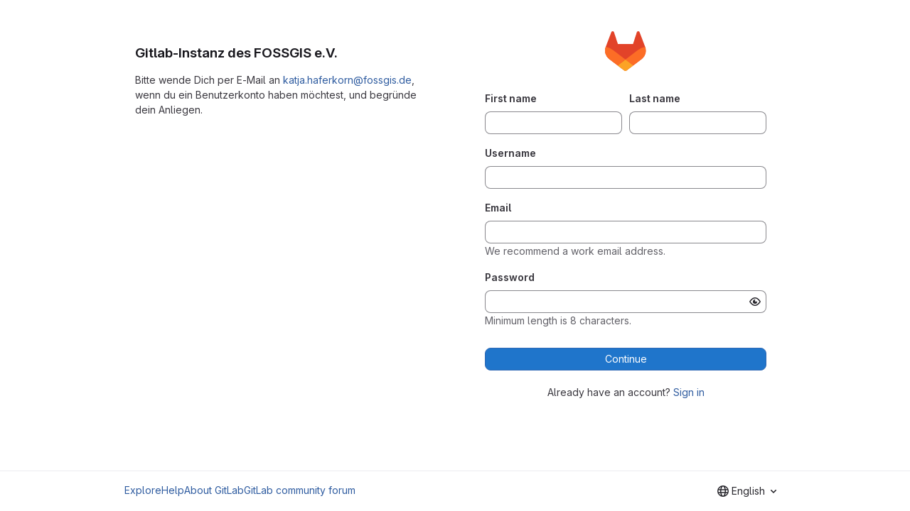

--- FILE ---
content_type: text/html; charset=utf-8
request_url: https://gitlab.fossgis.de/users/sign_up
body_size: 6010
content:
<!DOCTYPE html>
<html class="html-devise-layout gl-system" lang="en">
<head prefix="og: http://ogp.me/ns#">
<meta charset="utf-8">
<meta content="IE=edge" http-equiv="X-UA-Compatible">
<meta content="width=device-width, initial-scale=1" name="viewport">
<title>Sign up · GitLab</title>
<script>
//<![CDATA[
window.gon={};gon.api_version="v4";gon.default_avatar_url="https://gitlab.fossgis.de/assets/no_avatar-849f9c04a3a0d0cea2424ae97b27447dc64a7dbfae83c036c45b403392f0e8ba.png";gon.max_file_size=100;gon.asset_host=null;gon.webpack_public_path="/assets/webpack/";gon.relative_url_root="";gon.user_color_mode="gl-system";gon.user_color_scheme="white";gon.markdown_surround_selection=null;gon.markdown_automatic_lists=null;gon.markdown_maintain_indentation=null;gon.math_rendering_limits_enabled=true;gon.allow_immediate_namespaces_deletion=true;gon.recaptcha_api_server_url="https://www.recaptcha.net/recaptcha/api.js";gon.recaptcha_sitekey=null;gon.gitlab_url="https://gitlab.fossgis.de";gon.promo_url="https://about.gitlab.com";gon.forum_url="https://forum.gitlab.com";gon.docs_url="https://docs.gitlab.com";gon.revision="7ad50626fc9";gon.feature_category="instance_resiliency";gon.gitlab_logo="/assets/gitlab_logo-2957169c8ef64c58616a1ac3f4fc626e8a35ce4eb3ed31bb0d873712f2a041a0.png";gon.secure=true;gon.sprite_icons="/assets/icons-4c8dcc4ae95b72054c5ab1467cf841cbe8c4717ac179b67e7e1f80a72d92038a.svg";gon.sprite_file_icons="/assets/file_icons/file_icons-90de312d3dbe794a19dee8aee171f184ff69ca9c9cf9fe37e8b254e84c3a1543.svg";gon.illustrations_path="/images/illustrations.svg";gon.emoji_sprites_css_path="/assets/emoji_sprites-bd26211944b9d072037ec97cb138f1a52cd03ef185cd38b8d1fcc963245199a1.css";gon.emoji_backend_version=4;gon.gridstack_css_path="/assets/lazy_bundles/gridstack-f42069e5c7b1542688660592b48f2cbd86e26b77030efd195d124dbd8fe64434.css";gon.test_env=false;gon.disable_animations=false;gon.suggested_label_colors={"#cc338b":"Magenta-pink","#dc143c":"Crimson","#c21e56":"Rose red","#cd5b45":"Dark coral","#ed9121":"Carrot orange","#eee600":"Titanium yellow","#009966":"Green-cyan","#8fbc8f":"Dark sea green","#6699cc":"Blue-gray","#e6e6fa":"Lavender","#9400d3":"Dark violet","#330066":"Deep violet","#36454f":"Charcoal grey","#808080":"Gray"};gon.first_day_of_week=1;gon.time_display_relative=true;gon.time_display_format=0;gon.ee=false;gon.jh=false;gon.dot_com=false;gon.uf_error_prefix="UF";gon.pat_prefix="glpat-";gon.keyboard_shortcuts_enabled=true;gon.broadcast_message_dismissal_path=null;gon.diagramsnet_url="https://embed.diagrams.net";gon.features={"uiForOrganizations":false,"organizationSwitching":false,"findAndReplace":false,"removeMonitorMetrics":true,"workItemViewForIssues":true,"newProjectCreationForm":false,"workItemsClientSideBoards":false,"glqlWorkItems":true,"glqlAggregation":false,"glqlTypescript":false,"paneledView":true,"archiveGroup":false,"accessibleLoadingButton":false,"projectStudioEnabled":true};
//]]>
</script>

<script>
//<![CDATA[
const root = document.documentElement;
if (window.matchMedia('(prefers-color-scheme: dark)').matches) {
  root.classList.add('gl-dark');
}

window.matchMedia('(prefers-color-scheme: dark)').addEventListener('change', (e) => {
  if (e.matches) {
    root.classList.add('gl-dark');
  } else {
    root.classList.remove('gl-dark');
  }
});

//]]>
</script>




<meta content="light dark" name="color-scheme">
<link rel="stylesheet" href="/assets/application-59ae9d4e7b7d01e8999df286773289ffa474123a7b129150e7e77fa443e2c2e4.css" media="(prefers-color-scheme: light)" />
<link rel="stylesheet" href="/assets/application_dark-18c1dccdcc67b178f5f5ced6b712949c6bf7c7c7232d218b2b630b7bb6a7c047.css" media="(prefers-color-scheme: dark)" />
<link rel="stylesheet" href="/assets/page_bundles/signup-c7be035814613cfd81582e2317167852425a6c8ef11e1d05048e6d5750520bd5.css" /><link rel="stylesheet" href="/assets/page_bundles/login-7240ec00cf3969b710fe5e8959f8ef8eeff66d635ded28839b1b4256ae8d96a3.css" /><link rel="stylesheet" href="/assets/page_bundles/commit_description-9e7efe20f0cef17d0606edabfad0418e9eb224aaeaa2dae32c817060fa60abcc.css" /><link rel="stylesheet" href="/assets/page_bundles/work_items-9f34e9e1785e95144a97edb25299b8dd0d2e641f7efb2d8b7bea3717104ed8f2.css" /><link rel="stylesheet" href="/assets/page_bundles/notes_shared-a4dff941637ebef2cf76105ce3c2b1b2cb2c523f2af7710be4e47d6892e03c41.css" />
<link rel="stylesheet" href="/assets/tailwind_cqs-de28f8d90ad9af296011cb3f71159cd95a46c3d2741eb02f3146ede54bf818ca.css" />


<link rel="stylesheet" href="/assets/fonts-deb7ad1d55ca77c0172d8538d53442af63604ff490c74acc2859db295c125bdb.css" />
<link rel="stylesheet" href="/assets/highlight/themes/white-9669e20d2bac0337d55977e9ba6cf7540fcbb9d11ec33b69e51bae1d72e40db3.css" media="(prefers-color-scheme: light)" />
<link rel="stylesheet" href="/assets/highlight/themes/dark-c73a404d1f019e02345db3f656cde81011d1ed7ae616045770ab85f7deac07d6.css" media="(prefers-color-scheme: dark)" />

<script src="/assets/webpack/runtime.2c23d346.bundle.js" defer="defer"></script>
<script src="/assets/webpack/main.cf3ff92e.chunk.js" defer="defer"></script>
<script src="/assets/webpack/tracker.4ac2efa2.chunk.js" defer="defer"></script>
<script>
//<![CDATA[
window.snowplowOptions = {"namespace":"gl","hostname":"gitlab.fossgis.de:443","postPath":"/-/collect_events","forceSecureTracker":true,"appId":"gitlab_sm"}

gl = window.gl || {};
gl.snowplowStandardContext = {"schema":"iglu:com.gitlab/gitlab_standard/jsonschema/1-1-7","data":{"environment":"self-managed","source":"gitlab-rails","correlation_id":"01KF8C25ZQZTJ8JE40A5MW0CXR","plan":"free","extra":{},"user_id":null,"global_user_id":null,"user_type":null,"is_gitlab_team_member":null,"namespace_id":null,"ultimate_parent_namespace_id":null,"project_id":null,"feature_enabled_by_namespace_ids":null,"realm":"self-managed","deployment_type":"self-managed","instance_id":"e21daa6c-973b-4016-ad9e-f5054d31ec28","unique_instance_id":"b6416c71-5af7-53ad-b0ad-a843fd0649f1","host_name":"gitlab.fossgis.de","instance_version":"18.6.2","context_generated_at":"2026-01-18T10:57:54.283Z"}}
gl.snowplowPseudonymizedPageUrl = "https://gitlab.fossgis.de/users/sign_up";
gl.maskedDefaultReferrerUrl = null;
gl.ga4MeasurementId = 'G-ENFH3X7M5Y';
gl.duoEvents = [];
gl.onlySendDuoEvents = false;


//]]>
</script>
<link rel="preload" href="/assets/application-59ae9d4e7b7d01e8999df286773289ffa474123a7b129150e7e77fa443e2c2e4.css" as="style" type="text/css">
<link rel="preload" href="/assets/highlight/themes/white-9669e20d2bac0337d55977e9ba6cf7540fcbb9d11ec33b69e51bae1d72e40db3.css" as="style" type="text/css">




<script src="/assets/webpack/commons-pages.groups.new-pages.import.gitlab_projects.new-pages.import.manifest.new-pages.projects.n-44c6c18e.b4d27aad.chunk.js" defer="defer"></script>
<script src="/assets/webpack/commons-pages.projects.feature_flags.edit-pages.projects.feature_flags.new-super_sidebar.e5aafe46.chunk.js" defer="defer"></script>
<script src="/assets/webpack/commons-pages.search.show-super_sidebar.7d2ba26f.chunk.js" defer="defer"></script>
<script src="/assets/webpack/super_sidebar.f8a8763b.chunk.js" defer="defer"></script>
<script src="/assets/webpack/commons-pages.registrations.new-pages.sessions.new.5de2b190.chunk.js" defer="defer"></script>
<script src="/assets/webpack/pages.registrations.new.28340310.chunk.js" defer="defer"></script>




<meta content="object" property="og:type">
<meta content="GitLab" property="og:site_name">
<meta content="Sign up · GitLab" property="og:title">
<meta content="Join GitLab today! You and your team can plan, build, and ship secure code all in one application. Get started here for free!" property="og:description">
<meta content="https://gitlab.fossgis.de/assets/twitter_card-570ddb06edf56a2312253c5872489847a0f385112ddbcd71ccfa1570febab5d2.jpg" property="og:image">
<meta content="64" property="og:image:width">
<meta content="64" property="og:image:height">
<meta content="https://gitlab.fossgis.de/users/sign_up" property="og:url">
<meta content="summary" property="twitter:card">
<meta content="Sign up · GitLab" property="twitter:title">
<meta content="Join GitLab today! You and your team can plan, build, and ship secure code all in one application. Get started here for free!" property="twitter:description">
<meta content="https://gitlab.fossgis.de/assets/twitter_card-570ddb06edf56a2312253c5872489847a0f385112ddbcd71ccfa1570febab5d2.jpg" property="twitter:image">

<meta name="csrf-param" content="authenticity_token" />
<meta name="csrf-token" content="NinFtPgM3-r6ucr48X4Rh3RCyWm3aLGK6CEXgFqHWsdG3rheQ-4ZJgzN0lB3ewqrcoMnbd1o_qHsbHfXJQcIhg" />
<meta name="csp-nonce" />
<meta name="action-cable-url" content="/-/cable" />
<link href="/-/manifest.json" rel="manifest">
<link rel="icon" type="image/png" href="/assets/favicon-72a2cad5025aa931d6ea56c3201d1f18e68a8cd39788c7c80d5b2b82aa5143ef.png" id="favicon" data-original-href="/assets/favicon-72a2cad5025aa931d6ea56c3201d1f18e68a8cd39788c7c80d5b2b82aa5143ef.png" />
<link rel="apple-touch-icon" type="image/x-icon" href="/assets/apple-touch-icon-b049d4bc0dd9626f31db825d61880737befc7835982586d015bded10b4435460.png" />
<link href="/search/opensearch.xml" rel="search" title="Search GitLab" type="application/opensearchdescription+xml">




<meta content="Join GitLab today! You and your team can plan, build, and ship secure code all in one application. Get started here for free!" name="description">
<meta content="#ececef" name="theme-color">
</head>

<body class="gl-h-full login-page gl-browser-chrome gl-platform-mac" data-page="registrations:new" data-testid="login-page">

<script>
//<![CDATA[
gl = window.gl || {};
gl.client = {"isChrome":true,"isMac":true};


//]]>
</script>

<div class="gl-h-full gl-flex gl-flex-wrap">
<div class="container gl-self-center">
<main class="content">
<div class="flash-container flash-container-page sticky" data-testid="flash-container">
<div id="js-global-alerts"></div>
</div>

<div class="row gl-mt-5 gl-gap-y-6">
<div class="col-md order-12">
<div class="col-sm-12">
<h1 class="gl-mb-5 gl-text-size-h2 gl-hidden md:gl-block">
Gitlab-Instanz des FOSSGIS e.V.
</h1>
<div id="js-custom-sign-in-description"><p data-sourcepos="1:1-1:130" dir="auto">Bitte wende Dich per E-Mail an <a href="mailto:katja.haferkorn@fossgis.de">katja.haferkorn@fossgis.de</a>, wenn du ein Benutzerkonto haben möchtest, und begründe dein Anliegen.</p></div>
</div>
</div>
<div class="col-md order-md-12">
<div class="col-sm-12 bar">
<div class="gl-text-center gl-mb-5">
<img alt="Gitlab-Instanz des FOSSGIS e.V." class="gl-invisible gl-h-10 js-portrait-logo-detection lazy" data-src="/assets/logo-911de323fa0def29aaf817fca33916653fc92f3ff31647ac41d2c39bbe243edb.svg" src="[data-uri]" />
<h1 class="gl-mb-3 gl-text-size-h2 md:gl-hidden">
Gitlab-Instanz des FOSSGIS e.V.
</h1>
</div>

<div class="signup-page">
<div class="gl-mb-3 gl-p-4">
<form data-testid="signup-form" class="gl-show-field-errors js-arkose-labs-form" id="new_new_user" aria-live="assertive" action="/users" accept-charset="UTF-8" method="post"><input type="hidden" name="authenticity_token" value="FzC6pZ_QRHoM0FLb0jIRK_vUm3IgCrf1HBnp9o-n_kpnx8dPJDKCtvqkSnNUNwoH_RV1dkoK-N4YVImh8CesCw" autocomplete="off" /><div class="devise-errors">


</div>
<div class="name form-row">
<div class="col form-group">
<label for="new_user_first_name">First name</label>
<input class="form-control gl-form-input top js-block-emoji js-validate-length js-track-error" data-max-length="127" data-max-length-message="First name is too long (maximum is 127 characters)." data-testid="new-user-first-name-field" required="required" title="This field is required." type="text" name="new_user[first_name]" id="new_user_first_name" />
</div>
<div class="col form-group">
<label for="new_user_last_name">Last name</label>
<input class="form-control gl-form-input top js-block-emoji js-validate-length js-track-error" data-max-length="127" data-max-length-message="Last name is too long (maximum is 127 characters)." data-testid="new-user-last-name-field" required="required" title="This field is required." type="text" name="new_user[last_name]" id="new_user_last_name" />
</div>
</div>
<div class="username form-group">
<label for="new_user_username">Username</label>
<input class="form-control gl-form-input middle js-block-emoji js-validate-length js-validate-username js-track-error" data-min-length="2" data-min-length-message="Username is too short (minimum is 2 characters)." data-max-length="255" data-max-length-message="Username is too long (maximum is 255 characters)." data-testid="new-user-username-field" pattern="[a-zA-Z0-9_\.][a-zA-Z0-9_\-\.]{0,254}[a-zA-Z0-9_\-]|[a-zA-Z0-9_]" required="required" title="Please create a username with only alphanumeric characters." type="text" name="new_user[username]" id="new_user_username" />
<p class="validation-error gl-text-danger gl-field-error-ignore gl-mt-2 field-validation hide">
Username is already taken.
</p>
<p class="validation-success gl-text-success gl-field-error-ignore gl-mt-2 field-validation hide">
Username is available.
</p>
<p class="validation-pending gl-field-error-ignore gl-mt-2 field-validation hide">
Checking username availability…
</p>
</div>
<div class="form-group">
<label for="new_user_email">Email</label>
<input class="form-control gl-form-input middle js-validate-email js-track-error" data-testid="new-user-email-field" required="required" title="Please provide a valid email address." type="email" value="" name="new_user[email]" id="new_user_email" />
<p class="validation-hint gl-text-subtle">
We recommend a work email address.
</p>
<p class="validation-warning gl-field-error-ignore gl-text-danger hide">
Email address without top-level domain. Make sure that you have entered the correct email address.
</p>

</div>
<div class="form-group gl-mb-5">
<label for="new_user_password">Password</label>
<input class="form-control gl-form-input js-password" data-autocomplete="new-password" data-id="new_user_password" data-minimum-password-length="8" data-name="new_user[password]" data-testid="new-user-password-field" data-title="Minimum length is 8 characters.">
<p class="gl-field-hint-valid gl-text-subtle">
Minimum length is 8 characters.
</p>


</div>

<div class="form-group">
</div>


<button class="gl-button btn btn-block btn-md btn-confirm  gl-mt-4" data-testid="new-user-register-button" data-track-action="register" type="submit"><span class="gl-button-text">
Continue

</span>

</button></form>
</div>
<p class="gl-mt-3 gl-text-center">
Already have an account?
<a data-track-action="click_sign_in_from_registration_page" href="/users/sign_in?redirect_to_referer=yes">Sign in</a>
</p>

</div>

</div>
</div>
</div>
</main>
</div>
<div class="footer-container gl-w-full gl-self-end">
<hr class="gl-m-0">
<div class="container gl-py-5 gl-flex gl-justify-between gl-items-start">
<div class="gl-hidden md:gl-flex gl-gap-5 gl-flex-wrap">
<a href="/explore">Explore</a>
<a href="/help">Help</a>
<a href="https://about.gitlab.com">About GitLab</a>
<a target="_blank" class="text-nowrap" rel="noopener noreferrer" href="https://forum.gitlab.com">GitLab community forum</a>
</div>
<div class="js-language-switcher" data-locales="[{&quot;value&quot;:&quot;en&quot;,&quot;percentage&quot;:100,&quot;text&quot;:&quot;English&quot;},{&quot;value&quot;:&quot;ko&quot;,&quot;percentage&quot;:99,&quot;text&quot;:&quot;한국어&quot;},{&quot;value&quot;:&quot;ga_IE&quot;,&quot;percentage&quot;:99,&quot;text&quot;:&quot;Irish&quot;},{&quot;value&quot;:&quot;ja&quot;,&quot;percentage&quot;:97,&quot;text&quot;:&quot;日本語&quot;},{&quot;value&quot;:&quot;de&quot;,&quot;percentage&quot;:97,&quot;text&quot;:&quot;Deutsch&quot;},{&quot;value&quot;:&quot;pt_BR&quot;,&quot;percentage&quot;:95,&quot;text&quot;:&quot;português (Brasil)&quot;},{&quot;value&quot;:&quot;fr&quot;,&quot;percentage&quot;:95,&quot;text&quot;:&quot;français&quot;}]"></div>

</div>
</div>


</div>
</body>
</html>


--- FILE ---
content_type: text/css
request_url: https://gitlab.fossgis.de/assets/page_bundles/signup-c7be035814613cfd81582e2317167852425a6c8ef11e1d05048e6d5750520bd5.css
body_size: 123
content:
.edit-profile{max-width:460px}.devise-errors h2{margin-top:0;font-size:.875rem;color:var(--red-700, #a32c12)}


--- FILE ---
content_type: text/javascript
request_url: https://gitlab.fossgis.de/assets/webpack/pages.registrations.new.28340310.chunk.js
body_size: 2824
content:
(this.webpackJsonp=this.webpackJsonp||[]).push([["pages.registrations.new"],{"1He/":function(e,t,i){"use strict";i.r(t);var r=i("pqEc"),n=i("SZIZ"),s=i("BQcc"),a=(i("ZzK0"),i("z6RN"),i("BzOf"),i("KXtm"));const l=/.+\.[a-zA-Z]{2,}/;class u extends a.a{constructor(e={}){var t;super(),t=this;const i=e.container||"";document.querySelectorAll(i+" .js-validate-email").forEach((function(e){return e.addEventListener("keyup",u.eventHandler.bind(t))}))}static eventHandler(e){const t=e.target;u.setMessageVisibility(t,".validation-hint"),u.setMessageVisibility(t,".validation-warning"),u.validateEmailInput(t)}static validateEmailInput(e){const t=e.checkValidity(),i=e.value.match(l);u.setMessageVisibility(e,".validation-warning",t&&!i)}static setMessageVisibility(e,t,i=!1){const r=e.parentElement.querySelector(t);null==r||r.classList.toggle("hide",!i)}}var o=i("lOo6"),d=i("wDRK"),c=i("ygVz"),h=i("EJYk");new s.a,new n.a,new r.a,new u,c.b.enableFormTracking({forms:{allow:["new_user"]}}),Object(o.a)(),Object(d.a)(),Object(h.a)(document.getElementById("js-custom-sign-in-description"))},343:function(e,t,i){i("HVBj"),e.exports=i("1He/")},hvGG:function(e,t,i){"use strict";i("LdIe"),i("z6RN"),i("PTOk"),i("3UXl"),i("iyoE");var r=i("XCkn"),n=i.n(r),s=i("o4PY"),a=i.n(s),l=i("6hmS"),u=i.n(l),o=i("NDsS"),d=i.n(o),c=i("rhmX"),h=i.n(c),p=i("oIb9"),m=i("mpVB"),f=i("MGi3"),v=i("q3oM");const y=["text","password","email","number","url","tel","search","range","color","date","time","datetime","datetime-local","month","week"];var g={name:"GlFormInput",model:{prop:"value",event:"input"},props:{value:{type:[Number,String],required:!1,default:""},type:{type:String,required:!1,default:"text",validator:function(e){return y.includes(e)}},width:{type:[String,Object],required:!1,default:null,validator:function(e){return(n()(e)?Object.values(e):[e]).every((function(e){return Object.values(v.B).includes(e)}))}},id:{type:String,required:!1,default:void 0},autofocus:{type:Boolean,required:!1,default:!1},disabled:{type:Boolean,required:!1,default:!1},form:{type:String,required:!1,default:void 0},name:{type:String,required:!1,default:void 0},required:{type:Boolean,required:!1,default:!1},state:{type:Boolean,required:!1,default:null},placeholder:{type:String,required:!1,default:void 0},ariaInvalid:{type:[Boolean,String],required:!1,default:!1},autocomplete:{type:String,required:!1,default:void 0},debounce:{type:[Number,String],required:!1,default:void 0},formatter:{type:Function,required:!1,default:void 0},lazy:{type:Boolean,required:!1,default:!1},lazyFormatter:{type:Boolean,required:!1,default:!1},number:{type:Boolean,required:!1,default:!1},plaintext:{type:Boolean,required:!1,default:!1},readonly:{type:Boolean,required:!1,default:!1},trim:{type:Boolean,required:!1,default:!1},list:{type:String,required:!1,default:void 0},max:{type:[Number,String],required:!1,default:void 0},min:{type:[Number,String],required:!1,default:void 0},step:{type:[Number,String],required:!1,default:void 0}},data(){return{localValue:h()(this.value),vModelValue:this.modifyValue(this.value),localId:null}},computed:{computedId(){return this.id||this.localId},localType(){const{type:e}=this;return y.includes(e)?e:"text"},computedAriaInvalid(){const{ariaInvalid:e}=this;return!0===e||"true"===e||""===e||!1===this.computedState?"true":e},computedAttrs(){const{localType:e,name:t,form:i,disabled:r,placeholder:n,required:s,min:a,max:l,step:u}=this;return{id:this.computedId,name:t,form:i,type:e,disabled:r,placeholder:n,required:s,autocomplete:this.autocomplete||null,readonly:this.readonly||this.plaintext,min:a,max:l,step:u,list:"password"!==e?this.list:null,"aria-required":s?"true":null,"aria-invalid":this.computedAriaInvalid}},computedState(){return u()(this.state)?this.state:null},stateClass(){return!0===this.computedState?"is-valid":!1===this.computedState?"is-invalid":null},widthClasses(){if(null===this.width)return[];if(n()(this.width)){const{default:e,...t}=this.width;return[...e?["gl-form-input-"+e]:[],...Object.entries(t).map((function([e,t]){return`gl-${e}-form-input-${t}`}))]}return["gl-form-input-"+this.width]},computedClass(){const{plaintext:e,type:t}=this,i="range"===t,r="color"===t;return[...this.widthClasses,{"custom-range":i,"form-control-plaintext":e&&!i&&!r,"form-control":r||!e&&!i},this.stateClass]},computedListeners(){return{...this.$listeners,input:this.onInput,change:this.onChange,blur:this.onBlur}},computedDebounce(){return Math.max(d()(this.debounce),0)},hasFormatter(){return"function"==typeof this.formatter},noWheel(){return"number"===this.type},selectionStart:{cache:!1,get(){return this.$refs.input.selectionStart},set(e){this.$refs.input.selectionStart=e}},selectionEnd:{cache:!1,get(){return this.$refs.input.selectionEnd},set(e){this.$refs.input.selectionEnd=e}},selectionDirection:{cache:!1,get(){return this.$refs.input.selectionDirection},set(e){this.$refs.input.selectionDirection=e}},validity:{cache:!1,get(){return this.$refs.input.validity}},validationMessage:{cache:!1,get(){return this.$refs.input.validationMessage}},willValidate:{cache:!1,get(){return this.$refs.input.willValidate}}},watch:{value(e){const t=h()(e),i=this.modifyValue(e);t===this.localValue&&i===this.vModelValue||(this.clearDebounce(),this.localValue=t,this.vModelValue=i)},noWheel(e){this.setWheelStopper(e)}},created(){this.$_inputDebounceTimer=null},mounted(){var e=this;this.setWheelStopper(this.noWheel),this.handleAutofocus(),this.$nextTick((function(){e.localId=a()("gl-form-input-")}))},deactivated(){this.setWheelStopper(!1)},activated(){this.setWheelStopper(this.noWheel),this.handleAutofocus()},beforeDestroy(){this.setWheelStopper(!1),this.clearDebounce()},methods:{focus(){var e;this.disabled||(null===(e=this.$refs.input)||void 0===e||e.focus())},blur(){var e;this.disabled||(null===(e=this.$refs.input)||void 0===e||e.blur())},clearDebounce(){clearTimeout(this.$_inputDebounceTimer),this.$_inputDebounceTimer=null},formatValue(e,t,i=!1){let r=h()(e);return!this.hasFormatter||this.lazyFormatter&&!i||(r=this.formatter(e,t)),r},modifyValue(e){let t=h()(e);return this.trim&&(t=t.trim()),this.number&&(t=Object(p.e)(t,t)),t},updateValue(e,t=!1){var i=this;const{lazy:r}=this;if(r&&!t)return;this.clearDebounce();const n=function(){const t=i.modifyValue(e);if(t!==i.vModelValue)i.vModelValue=t,i.$emit("input",t);else if(i.hasFormatter){const e=i.$refs.input;e&&t!==e.value&&(e.value=t)}},s=this.computedDebounce;s>0&&!r&&!t?this.$_inputDebounceTimer=setTimeout(n,s):n()},onInput(e){if(e.target.composing)return;const{value:t}=e.target,i=this.formatValue(t,e);!1===i||e.defaultPrevented?Object(m.k)(e,{propagation:!1}):(this.localValue=i,this.updateValue(i),this.$emit("update",i))},onChange(e){const{value:t}=e.target,i=this.formatValue(t,e);!1===i||e.defaultPrevented?Object(m.k)(e,{propagation:!1}):(this.localValue=i,this.updateValue(i,!0),this.$emit("change",i))},onBlur(e){const{value:t}=e.target,i=this.formatValue(t,e,!0);!1!==i&&(this.localValue=h()(this.modifyValue(i)),this.updateValue(i,!0)),this.$emit("blur",e)},setWheelStopper(e){const{input:t}=this.$refs;e?(t.addEventListener("focus",this.onWheelFocus),t.addEventListener("blur",this.onWheelBlur)):(t.removeEventListener("focus",this.onWheelFocus),t.removeEventListener("blur",this.onWheelBlur),document.removeEventListener("wheel",this.stopWheel))},onWheelFocus(){document.addEventListener("wheel",this.stopWheel)},onWheelBlur(){document.removeEventListener("wheel",this.stopWheel)},stopWheel(e){Object(m.k)(e,{propagation:!1}),this.blur()},handleAutofocus(){var e=this;this.$nextTick((function(){window.requestAnimationFrame((function(){e.autofocus&&Object(f.u)(e.$refs.input)&&e.focus()}))}))},select(...e){this.$refs.input.select(e)},setSelectionRange(...e){this.$refs.input.setSelectionRange(e)},setRangeText(...e){this.$refs.input.setRangeText(e)},setCustomValidity(...e){return this.$refs.input.setCustomValidity(e)},checkValidity(...e){return this.$refs.input.checkValidity(e)},reportValidity(...e){return this.$refs.input.reportValidity(e)}}},b=i("tBpV"),V=Object(b.a)(g,(function(){return(0,this._self._c)("input",this._g(this._b({ref:"input",staticClass:"gl-form-input",class:this.computedClass,domProps:{value:this.localValue}},"input",this.computedAttrs,!1),this.computedListeners))}),[],!1,null,null,null);t.a=V.exports}},[[343,"runtime","main","commons-pages.registrations.new-pages.sessions.new"]]]);
//# sourceMappingURL=pages.registrations.new.28340310.chunk.js.map

--- FILE ---
content_type: text/javascript
request_url: https://gitlab.fossgis.de/assets/webpack/commons-pages.registrations.new-pages.sessions.new.5de2b190.chunk.js
body_size: 24333
content:
(this.webpackJsonp=this.webpackJsonp||[]).push([["commons-pages.registrations.new-pages.sessions.new","a9b73706","9a1d23f6"],{"1I5c":function(t,e,n){"use strict";var i=n("7e18"),o=n("hvGG"),r=n("d85j"),s=n("NnjE"),l=n("4qOP"),a={name:"GlSearchBoxByType",components:{GlClearIconButton:i.a,GlIcon:r.a,GlFormInput:o.a,GlLoadingIcon:s.a},inheritAttrs:!1,model:{prop:"value",event:"input"},props:{value:{type:String,required:!1,default:""},borderless:{type:Boolean,required:!1,default:!1},clearButtonTitle:{type:String,required:!1,default:function(){return Object(l.b)("GlSearchBoxByType.clearButtonTitle","Clear")}},disabled:{type:Boolean,required:!1,default:!1},isLoading:{type:Boolean,required:!1,default:!1},tooltipContainer:{required:!1,default:!1,validator:function(t){return!1===t||"string"==typeof t||t instanceof HTMLElement}}},computed:{inputAttributes(){const t={type:"search",placeholder:Object(l.b)("GlSearchBoxByType.input.placeholder","Search"),...this.$attrs};return t["aria-label"]||(t["aria-label"]=t.placeholder),t},hasValue(){return Boolean(this.value.length)},inputListeners(){return{...this.$listeners,input:this.onInput,focusin:this.onFocusin,focusout:this.onFocusout}},showClearButton(){return this.hasValue&&!this.disabled}},methods:{isInputOrClearButton(t){var e,n;return t===(null===(e=this.$refs.input)||void 0===e?void 0:e.$el)||t===(null===(n=this.$refs.clearButton)||void 0===n?void 0:n.$el)},clearInput(){this.onInput(""),this.focusInput()},focusInput(){this.$refs.input.$el.focus()},onInput(t){this.$emit("input",t)},onFocusout(t){const{relatedTarget:e}=t;this.isInputOrClearButton(e)||this.$emit("focusout",t)},onFocusin(t){const{relatedTarget:e}=t;this.isInputOrClearButton(e)||this.$emit("focusin",t)}}},c=n("tBpV"),u=Object(c.a)(a,(function(){var t=this,e=t._self._c;return e("div",{staticClass:"gl-search-box-by-type"},[e("gl-icon",{staticClass:"gl-search-box-by-type-search-icon",attrs:{name:"search",variant:"subtle"}}),t._v(" "),e("gl-form-input",t._g(t._b({ref:"input",class:{"gl-search-box-by-type-input":!t.borderless,"gl-search-box-by-type-input-borderless":t.borderless},attrs:{value:t.value,disabled:t.disabled}},"gl-form-input",t.inputAttributes,!1),t.inputListeners)),t._v(" "),t.isLoading||t.showClearButton?e("div",{staticClass:"gl-search-box-by-type-right-icons"},[t.isLoading?e("gl-loading-icon",{staticClass:"gl-search-box-by-type-loading-icon"}):t._e(),t._v(" "),t.showClearButton?e("gl-clear-icon-button",{ref:"clearButton",staticClass:"gl-search-box-by-type-clear gl-clear-icon-button",attrs:{title:t.clearButtonTitle,"tooltip-container":t.tooltipContainer},on:{click:function(e){return e.stopPropagation(),t.clearInput.apply(null,arguments)},focusin:t.onFocusin,focusout:t.onFocusout}}):t._e()],1):t._e()],1)}),[],!1,null,null,null);e.a=u.exports},"3CjL":function(t,e,n){var i=n("6+df"),o=n("3ftC");t.exports=function(t,e,n){return void 0===n&&(n=e,e=void 0),void 0!==n&&(n=(n=o(n))==n?n:0),void 0!==e&&(e=(e=o(e))==e?e:0),i(o(t),e,n)}},"6+df":function(t,e){t.exports=function(t,e,n){return t==t&&(void 0!==n&&(t=t<=n?t:n),void 0!==e&&(t=t>=e?t:e)),t}},"7e18":function(t,e,n){"use strict";var i=n("zIFf"),o=n("CbCZ"),r=n("4qOP"),s={name:"ClearIconButton",components:{GlButton:o.a},directives:{GlTooltip:i.a},props:{title:{type:String,required:!1,default:function(){return Object(r.b)("ClearIconButton.title","Clear")}},tooltipContainer:{required:!1,default:!1,validator:function(t){return!1===t||"string"==typeof t||t instanceof HTMLElement}}}},l=n("tBpV"),a=Object(l.a)(s,(function(){return(0,this._self._c)("gl-button",this._g({directives:[{name:"gl-tooltip",rawName:"v-gl-tooltip.hover",value:{container:this.tooltipContainer},expression:"{ container: tooltipContainer }",modifiers:{hover:!0}}],staticClass:"gl-clear-icon-button",attrs:{variant:"default",category:"tertiary",size:"small",name:"clear",icon:"clear",title:this.title,"aria-label":this.title}},this.$listeners))}),[],!1,null,null,null);e.a=a.exports},"93nq":function(t,e,n){"use strict";n("Tznw"),n("IYH6"),n("6yen"),n("OeRx"),n("l/dT"),n("RqS2"),n("Zy7a"),n("cjZU"),n("OAhk"),n("X42P"),n("mHhP"),n("fn0I"),n("UB/6"),n("imhG"),n("B++/"),n("z6RN"),n("47t/"),n("UezY"),n("hG7+"),n("3UXl"),n("iyoE"),n("v2fZ"),n("aFm2"),n("R9qC"),n("ZzK0"),n("BzOf");var i=n("3CjL"),o=n.n(i),r=n("o4PY"),s=n.n(r),l=n("mpVB"),a=n("RK7s"),c=n("q3oM"),u=n("CbCZ"),d=n("NnjE"),h=n("gFTu"),f=n("1I5c"),g=n("b1NL"),p=n("4qOP"),m=n("d85j"),b={name:"GlListboxItem",components:{GlIcon:m.a},props:{isSelected:{type:Boolean,default:!1,required:!1},isFocused:{type:Boolean,default:!1,required:!1},isCheckCentered:{type:Boolean,required:!1,default:!1},isHighlighted:{type:Boolean,default:!1,required:!1}},computed:{checkedClasses(){return this.isCheckCentered?"":"gl-mt-3 gl-self-start"}},methods:{toggleSelection(){this.$emit("select",!this.isSelected)},onKeydown(t){const{code:e}=t;e!==a.d&&e!==a.n||(Object(l.k)(t),this.toggleSelection())}}},y=n("tBpV"),v=Object(y.a)(b,(function(){var t=this,e=t._self._c;return e("li",{class:["gl-new-dropdown-item",{"gl-new-dropdown-item-highlighted":t.isHighlighted}],attrs:{role:"option",tabindex:t.isFocused?0:-1,"aria-selected":t.isSelected},on:{click:t.toggleSelection,keydown:t.onKeydown}},[e("span",{staticClass:"gl-new-dropdown-item-content"},[e("gl-icon",{class:["gl-new-dropdown-item-check-icon",{"gl-invisible":!t.isSelected},t.checkedClasses],attrs:{name:"mobile-issue-close","data-testid":"dropdown-item-checkbox"}}),t._v(" "),e("span",{staticClass:"gl-new-dropdown-item-text-wrapper"},[t._t("default")],2)],1)])}),[],!1,null,null,null).exports,x={name:"GlListboxSearchInput",components:{GlClearIconButton:n("7e18").a,GlIcon:m.a},inheritAttrs:!1,model:{prop:"value",event:"input"},props:{value:{type:String,required:!1,default:""},placeholder:{type:String,required:!1,default:"Search"}},computed:{hasValue(){return Boolean(this.value.length)},inputListeners(){var t=this;return{...this.$listeners,input:function(e){t.$emit("input",e.target.value)}}}},methods:{clearInput(){this.$emit("input",""),this.focusInput()},focusInput(){this.$refs.input.focus()}}},w=Object(y.a)(x,(function(){var t=this,e=t._self._c;return e("div",{staticClass:"gl-listbox-search"},[e("gl-icon",{staticClass:"gl-listbox-search-icon",attrs:{name:"search-sm",size:12}}),t._v(" "),e("input",t._g(t._b({ref:"input",staticClass:"gl-listbox-search-input",attrs:{type:"search","aria-label":t.placeholder,placeholder:t.placeholder},domProps:{value:t.value}},"input",t.$attrs,!1),t.inputListeners)),t._v(" "),t.hasValue?e("gl-clear-icon-button",{staticClass:"gl-listbox-search-clear-button",on:{click:function(e){return e.stopPropagation(),t.clearInput.apply(null,arguments)}}}):t._e()],1)}),[],!1,null,null,null).exports,O={name:"GlListboxGroup",props:{name:{type:String,required:!0},textSrOnly:{type:Boolean,required:!1,default:!1}},created(){this.nameId=s()("gl-listbox-group-")}},S=Object(y.a)(O,(function(){var t=this,e=t._self._c;return e("ul",{staticClass:"gl-mb-0 gl-pl-0",attrs:{role:"group","aria-labelledby":t.nameId}},[e("li",{staticClass:"gl-pb-2 gl-pl-4 gl-pt-3 gl-text-sm gl-font-bold gl-text-strong",class:{"gl-sr-only":t.textSrOnly},attrs:{id:t.nameId,role:"presentation"}},[t._t("group-label",(function(){return[t._v(t._s(t.name))]}))],2),t._v(" "),t._t("default")],2)}),[],!1,null,null,null).exports,I=n("Mb0h");const C=Symbol("null-key"),_=["gl-border-t-1","gl-border-t-solid","gl-border-t-dropdown-divider","gl-pt-1","gl-mt-2"];var T={name:"GlCollapsibleListbox",HEADER_ITEMS_BORDER_CLASSES:["gl-border-b-1","gl-border-b-solid","gl-border-b-dropdown-divider"],events:{GL_DROPDOWN_SHOWN:a.i,GL_DROPDOWN_HIDDEN:a.h},components:{GlBaseDropdown:g.a,GlListboxItem:v,GlListboxGroup:S,GlButton:u.a,GlSearchBoxByType:f.a,GlListboxSearchInput:w,GlLoadingIcon:d.a,GlIntersectionObserver:h.a},model:{prop:"selected",event:"select"},props:{items:{type:Array,required:!1,default:function(){return[]},validator:I.c},selected:{type:[Array,String,Number,null],required:!1,default:function(){return[]}},multiple:{type:Boolean,required:!1,default:!1},toggleText:{type:String,required:!1,default:""},textSrOnly:{type:Boolean,required:!1,default:!1},headerText:{type:String,required:!1,default:""},category:{type:String,required:!1,default:c.p.primary,validator:function(t){return t in c.p}},variant:{type:String,required:!1,default:c.z.default,validator:function(t){return t in c.z}},size:{type:String,required:!1,default:"medium",validator:function(t){return t in c.q}},icon:{type:String,required:!1,default:""},disabled:{type:Boolean,required:!1,default:!1},loading:{type:Boolean,required:!1,default:!1},toggleClass:{type:[String,Array,Object],required:!1,default:null},noCaret:{type:Boolean,required:!1,default:!1},placement:{type:String,required:!1,default:"bottom-start",validator:function(t){return Object.keys(c.y).includes(t)}},isCheckCentered:{type:Boolean,required:!1,default:!1},toggleId:{type:String,required:!1,default:null},toggleAriaLabelledBy:{type:String,required:!1,default:null},listAriaLabelledBy:{type:String,required:!1,default:null},searchable:{type:Boolean,required:!1,default:!1},searching:{type:Boolean,required:!1,default:!1},infiniteScroll:{type:Boolean,required:!1,default:!1},totalItems:{type:Number,required:!1,default:null},infiniteScrollLoading:{type:Boolean,required:!1,default:!1},noResultsText:{type:String,required:!1,default:"No results found"},searchPlaceholder:{type:String,required:!1,default:"Search"},resetButtonLabel:{type:String,required:!1,default:""},showSelectAllButtonLabel:{type:String,required:!1,default:""},block:{type:Boolean,required:!1,default:!1},dropdownOffset:{type:[Number,Object],required:!1,default:void 0},fluidWidth:{type:Boolean,required:!1,default:!1},positioningStrategy:{type:String,required:!1,default:a.l,validator:function(t){return[a.l,a.m].includes(t)}},startOpened:{type:Boolean,required:!1,default:!1},srOnlyResultsLabel:{type:Function,required:!1,default:Object(p.c)("GlCollapsibleListbox.srOnlyResultsLabel","%d result","%d results")}},data:()=>({selectedValues:[],listboxId:s()("listbox-"),searchInputId:s()("listbox-search-input-"),nextFocusedItemIndex:null,searchStr:"",topBoundaryVisible:!0,bottomBoundaryVisible:!0,activeItemId:null,itemIds:new Map}),computed:{ariaLabelledByID(){return this.searchable?this.searchInputId:this.listAriaLabelledBy||this.headerId||this.toggleIdComputed},toggleIdComputed(){return this.toggleId||s()("dropdown-toggle-btn-")},listboxTag(){return!this.hasItems||Object(I.b)(this.items[0])?"ul":"div"},listboxClasses(){return{"top-scrim-visible":!this.topBoundaryVisible,"bottom-scrim-visible":!this.bottomBoundaryVisible,[a.f]:!0}},itemTag(){return"ul"===this.listboxTag?"li":"div"},flattenedOptions(){return Object(I.a)(this.items)},searchHasOptions(){return this.flattenedOptions.length>0&&this.searchStr},hasItems(){return this.items.length>0},listboxToggleText(){var t,e=this;return this.toggleText?this.toggleText:!this.multiple&&this.selectedValues.length?null===(t=this.flattenedOptions.find((function({value:t}){return t===e.selectedValues[0]})))||void 0===t?void 0:t.text:""},selectedIndices(){var t=this;return this.selectedValues.map((function(e){return t.flattenedOptions.findIndex((function({value:t}){return t===e}))})).filter((function(t){return-1!==t})).sort()},showList(){return this.flattenedOptions.length&&!this.searching},showNoResultsText(){return!this.flattenedOptions.length&&!this.searching},announceSRSearchResults(){return this.searchable&&!this.showNoResultsText},headerId(){return this.headerText&&s()("listbox-header-")},showResetButton(){return!!this.resetButtonLabel&&(!!this.hasItems&&(!(!this.selected||0===this.selected.length)&&!this.showSelectAllButton))},showSelectAllButton(){return!!this.showSelectAllButtonLabel&&(!!this.multiple&&(!!this.hasItems&&this.selected.length!==this.flattenedOptions.length))},showIntersectionObserver(){return this.infiniteScroll&&!this.infiniteScrollLoading&&!this.loading&&!this.searching},isBusy(){return this.infiniteScrollLoading||this.loading||this.searching},hasCustomToggle(){return Boolean(this.$scopedSlots.toggle)},hasSelection(){return Boolean(this.selectedValues.length)},toggleButtonClasses(){const t=[this.toggleClass];return this.hasSelection||t.push("!gl-text-subtle"),t},hasHeader(){return this.headerText||this.searchable},hasFooter(){return Boolean(this.$scopedSlots.footer)},loadingAnnouncementText(){return this.infiniteScrollLoading?Object(p.b)("GlCollapsibleListbox.loadingAnnouncementText.loadingMoreItems","Loading more items"):this.searching?Object(p.b)("GlCollapsibleListbox.loadingAnnouncementText.searching","Searching"):this.loading?Object(p.b)("GlCollapsibleListbox.loadingAnnouncementText.loadingItems","Loading items"):""}},watch:{selected:{immediate:!0,handler(t){Array.isArray(t)?this.selectedValues=[...t]:this.selectedValues=[t]}},items:{handler(){var t=this;this.$nextTick((function(){t.observeScroll(),t.searchHasOptions?t.nextFocusedItemIndex=0:t.nextFocusedItemIndex=null}))}}},mounted(){this.startOpened&&this.open(),this.observeScroll()},beforeDestroy(){var t;null===(t=this.scrollObserver)||void 0===t||t.disconnect()},methods:{open(){this.$refs.baseDropdown.open()},close(){this.$refs.baseDropdown.close()},groupClasses:t=>0===t?null:_,onShow(){var t;if(this.searchable){if(this.focusSearchInput(),this.searchHasOptions){this.nextFocusedItemIndex=0;const t=this.flattenedOptions[0];this.activeItemId=this.generateItemId(t)}}else this.focusItem(null!==(t=this.selectedIndices[0])&&void 0!==t?t:0,this.getFocusableListItemElements());this.$emit(a.i)},onHide(){this.$emit(a.h),this.nextFocusedItemIndex=null},getNextIndex:(t,e,n)=>e===a.b?t>0?t-1:n-1:t<n-1?t+1:0,handleListNavigation(t,e){var n;const i=null!==(n=this.nextFocusedItemIndex)&&void 0!==n?n:-1,o=this.getNextIndex(i,t,e.length);this.focusItem(o,e,this.searchable)},onKeydown(t){const{code:e,target:n}=t,i=this.getFocusableListItemElements();if(i.length<1)return;const o=n.matches(".gl-listbox-search-input");let r=!0;switch(e){case a.j:!this.searchable&&o||this.focusItem(0,i,this.searchable);break;case a.c:!this.searchable&&o||this.focusItem(i.length-1,i,this.searchable);break;case a.b:if(o&&!this.searchable)return;this.handleListNavigation(a.b,i);break;case a.a:o&&!this.searchable?this.focusItem(0,i):this.handleListNavigation(a.a,i);break;case a.d:if(o){if(i.length>0&&null!==this.nextFocusedItemIndex){const t=this.flattenedOptions[this.nextFocusedItemIndex];this.onSelect(t,!this.isSelected(t))}}else r=!1;break;default:r=!1}r&&Object(l.k)(t)},getFocusableListItemElements(){var t;const e=null===(t=this.$refs.list)||void 0===t?void 0:t.querySelectorAll('[role="option"]');return Array.from(e||[])},focusNextItem(t,e,n){const{target:i}=t,r=e.indexOf(i),s=o()(r+n,0,e.length-1);this.focusItem(s,e)},focusItem(t,e,n=!1){var i=this;this.nextFocusedItemIndex=t;const o=this.flattenedOptions[t];var r;(this.activeItemId=o?this.generateItemId(o):null,n)||(null===(r=e[t])||void 0===r||r.focus());this.$nextTick((function(){i.scrollActiveItemIntoView()}))},focusSearchInput(){this.$refs.searchBox.focusInput()},onSelect(t,e){this.multiple?this.onMultiSelect(t.value,e):this.onSingleSelect(t.value,e)},isHighlighted(t){return this.nextFocusedItemIndex===this.flattenedOptions.indexOf(t)},isSelected(t){return this.selectedValues.some((function(e){return e===t.value}))},isFocused(t){return this.nextFocusedItemIndex===this.flattenedOptions.indexOf(t)},onSingleSelect(t,e){e&&this.$emit("select",t),this.closeAndFocus()},onMultiSelect(t,e){e?this.$emit("select",[...this.selectedValues,t]):this.$emit("select",this.selectedValues.filter((function(e){return e!==t})))},search(t){this.$emit("search",t)},onResetButtonClicked(){this.$emit("reset")},onSelectAllButtonClicked(){this.$emit("select-all")},closeAndFocus(){this.$refs.baseDropdown.closeAndFocus()},onIntersectionObserverAppear(){this.$emit("bottom-reached")},listboxItemKey:t=>null===t.value?C:t.value,listboxItemMoreItemsAriaAttributes(t){return null===this.totalItems?{}:{"aria-setsize":this.totalItems,"aria-posinset":t+1}},observeScroll(){var t,e=this;const n={rootMargin:"8px",root:this.$refs.list,threshold:1};null===(t=this.scrollObserver)||void 0===t||t.disconnect();const i=new IntersectionObserver((function(t){t.forEach((function(t){var n;e[null===(n=t.target)||void 0===n?void 0:n.$__visibilityProp]=t.isIntersecting}))}),n),o=this.$refs["top-boundary"],r=this.$refs["bottom-boundary"];o&&(o.$__visibilityProp="topBoundaryVisible",i.observe(o)),r&&(r.$__visibilityProp="bottomBoundaryVisible",i.observe(r)),this.scrollObserver=i},isOption:I.b,generateItemId(t){const e=null===t.value?C:t.value;return this.itemIds.has(e)||this.itemIds.set(e,s()("listbox-item-")),this.itemIds.get(e)},scrollActiveItemIntoView(){const t=this.$refs.list;if(!this.activeItemId||!this.searchable||!t)return;const e=document.getElementById(this.activeItemId);if(!e)return;const n=t.getBoundingClientRect(),i=e.getBoundingClientRect(),o=e.offsetTop;i.top<n.top?t.scrollTo({top:o-30,behavior:"smooth"}):i.bottom>n.bottom&&t.scrollTo({top:o-n.height+e.offsetHeight+30,behavior:"smooth"})}}},j=Object(y.a)(T,(function(){var t=this,e=t._self._c;return e("gl-base-dropdown",{ref:"baseDropdown",attrs:{"aria-haspopup":"listbox","aria-labelledby":t.toggleAriaLabelledBy,block:t.block,"toggle-id":t.toggleIdComputed,"toggle-text":t.listboxToggleText,"toggle-class":t.toggleButtonClasses,"text-sr-only":t.textSrOnly,category:t.category,variant:t.variant,size:t.size,icon:t.icon,disabled:t.disabled,loading:t.loading,"no-caret":t.noCaret,placement:t.placement,offset:t.dropdownOffset,"fluid-width":t.fluidWidth,"positioning-strategy":t.positioningStrategy},on:t._d({},[t.$options.events.GL_DROPDOWN_SHOWN,t.onShow,t.$options.events.GL_DROPDOWN_HIDDEN,t.onHide]),scopedSlots:t._u([t.hasCustomToggle?{key:"toggle",fn:function(){return[t._t("toggle")]},proxy:!0}:null,{key:"default",fn:function({visible:n}){return[t.headerText?e("div",{staticClass:"gl-flex gl-min-h-8 gl-items-center !gl-p-4",class:t.$options.HEADER_ITEMS_BORDER_CLASSES},[e("div",{staticClass:"gl-grow gl-pr-2 gl-text-sm gl-font-bold gl-text-strong",attrs:{id:t.headerId,"data-testid":"listbox-header-text"}},[t._v("\n        "+t._s(t.headerText)+"\n      ")]),t._v(" "),t.showResetButton?e("gl-button",{staticClass:"!gl-m-0 !gl-w-auto gl-max-w-1/2 gl-flex-shrink-0 gl-text-ellipsis !gl-px-2 !gl-text-sm focus:!gl-focus-inset",attrs:{category:"tertiary",size:"small","data-testid":"listbox-reset-button"},on:{click:t.onResetButtonClicked}},[t._v("\n        "+t._s(t.resetButtonLabel)+"\n      ")]):t._e(),t._v(" "),t.showSelectAllButton?e("gl-button",{staticClass:"!gl-m-0 !gl-w-auto gl-max-w-1/2 gl-flex-shrink-0 gl-text-ellipsis !gl-px-2 !gl-text-sm focus:!gl-focus-inset",attrs:{category:"tertiary",size:"small","data-testid":"listbox-select-all-button"},on:{click:t.onSelectAllButtonClicked}},[t._v("\n        "+t._s(t.showSelectAllButtonLabel)+"\n      ")]):t._e()],1):t._e(),t._v(" "),t.searchable?e("div",{class:t.$options.HEADER_ITEMS_BORDER_CLASSES},[e("gl-listbox-search-input",{ref:"searchBox",class:{"gl-listbox-topmost":!t.headerText},attrs:{id:t.searchInputId,"data-testid":"listbox-search-input",role:"combobox","aria-expanded":String(n),"aria-controls":t.listboxId,"aria-activedescendant":t.activeItemId,"aria-haspopup":"listbox",placeholder:t.searchPlaceholder},on:{input:t.search,keydown:[function(e){if(!e.type.indexOf("key")&&t._k(e.keyCode,"enter",13,e.key,"Enter"))return null;e.preventDefault()},t.onKeydown]},model:{value:t.searchStr,callback:function(e){t.searchStr=e},expression:"searchStr"}}),t._v(" "),t.searching?e("gl-loading-icon",{staticClass:"gl-my-3",attrs:{"data-testid":"listbox-search-loader",size:"md"}}):t._e()],1):t._e(),t._v(" "),t.showList?e(t.listboxTag,{ref:"list",tag:"component",staticClass:"gl-new-dropdown-contents gl-new-dropdown-contents-with-scrim-overlay",class:t.listboxClasses,attrs:{id:t.listboxId,"aria-busy":t.isBusy,"aria-labelledby":t.ariaLabelledByID,"aria-multiselectable":t.multiple?"true":void 0,role:"listbox",tabindex:"0"},on:{keydown:t.onKeydown}},[e(t.itemTag,{tag:"component",staticClass:"top-scrim-wrapper",attrs:{"aria-hidden":"true","data-testid":"top-scrim"}},[e("div",{staticClass:"top-scrim",class:{"top-scrim-light":!t.hasHeader,"top-scrim-dark":t.hasHeader}})]),t._v(" "),e(t.itemTag,{ref:"top-boundary",tag:"component",attrs:{"aria-hidden":"true"}}),t._v(" "),t._l(t.items,(function(n,i){return[t.isOption(n)?[e("gl-listbox-item",t._b({key:t.listboxItemKey(n),attrs:{id:t.generateItemId(n),"data-testid":"listbox-item-"+n.value,"is-highlighted":t.isHighlighted(n),"is-selected":t.isSelected(n),"is-focused":t.isFocused(n),"is-check-centered":t.isCheckCentered},on:{select:function(e){return t.onSelect(n,e)}}},"gl-listbox-item",t.listboxItemMoreItemsAriaAttributes(i),!1),[t._t("list-item",(function(){return[t._v("\n              "+t._s(n.text)+"\n            ")]}),{item:n})],2)]:[e("gl-listbox-group",{key:n.text,class:t.groupClasses(i),attrs:{name:n.text,"text-sr-only":n.textSrOnly},scopedSlots:t._u([t.$scopedSlots["group-label"]?{key:"group-label",fn:function(){return[t._t("group-label",null,{group:n})]},proxy:!0}:null],null,!0)},[t._v(" "),t._l(n.options,(function(n){return e("gl-listbox-item",{key:t.listboxItemKey(n),attrs:{id:t.generateItemId(n),"data-testid":"listbox-item-"+n.value,"is-highlighted":t.isHighlighted(n),"is-selected":t.isSelected(n),"is-focused":t.isFocused(n),"is-check-centered":t.isCheckCentered},on:{select:function(e){return t.onSelect(n,e)}}},[t._t("list-item",(function(){return[t._v("\n                "+t._s(n.text)+"\n              ")]}),{item:n})],2)}))],2)]]})),t._v(" "),t.infiniteScrollLoading?e(t.itemTag,{tag:"component"},[e("gl-loading-icon",{staticClass:"gl-my-3",attrs:{"data-testid":"listbox-infinite-scroll-loader",size:"md"}})],1):t._e(),t._v(" "),t.showIntersectionObserver?e("gl-intersection-observer",{on:{appear:t.onIntersectionObserverAppear}}):t._e(),t._v(" "),e(t.itemTag,{ref:"bottom-boundary",tag:"component",attrs:{"aria-hidden":"true"}}),t._v(" "),e(t.itemTag,{tag:"component",staticClass:"bottom-scrim-wrapper",attrs:{"aria-hidden":"true","data-testid":"bottom-scrim"}},[e("div",{staticClass:"bottom-scrim",class:{"!gl-rounded-none":t.hasFooter}})])],2):t._e(),t._v(" "),t.announceSRSearchResults?e("span",{staticClass:"gl-sr-only",attrs:{"data-testid":"listbox-number-of-results","aria-live":"assertive"}},[t._t("search-summary-sr-only",(function(){return[t._v("\n        "+t._s(t.srOnlyResultsLabel(t.flattenedOptions.length))+"\n      ")]}))],2):t._e(),t._v(" "),t.isBusy?e("span",{staticClass:"gl-sr-only",attrs:{"aria-live":"polite","data-testid":"listbox-loading-announcement"}},[t._v("\n      "+t._s(t.loadingAnnouncementText)+"\n    ")]):t.showNoResultsText?e("div",{staticClass:"gl-py-3 gl-pl-7 gl-pr-5 gl-text-base gl-text-subtle",attrs:{"aria-live":"assertive","data-testid":"listbox-no-results-text"}},[t._v("\n      "+t._s(t.noResultsText)+"\n    ")]):t._e(),t._v(" "),t._t("footer")]}}],null,!0)})}),[],!1,null,null,null);e.a=j.exports},BQcc:function(t,e,n){"use strict";n.d(e,"a",(function(){return g}));var i=n("Tmea"),o=n.n(i),r=(n("ZzK0"),n("z6RN"),n("BzOf"),n("jlnU")),s=n("2ibD"),l=n("/lV4"),a=n("KXtm"),c=n("ygVz"),u=n("GuZl"),d=n("0AwG");class h{constructor(){var t=this;this.elements=document.querySelectorAll(".js-track-error"),this.trackErrorOnEmptyField=h.trackErrorOnEmptyField.bind(this),this.trackErrorOnChange=o()(h.trackErrorOnChange.bind(this),u.g),this.elements.forEach((function(e){e.addEventListener("input",t.trackErrorOnChange),e.addEventListener("invalid",t.trackErrorOnEmptyField)}))}destroy(){var t=this;this.elements.forEach((function(e){e.removeEventListener("input",t.trackErrorOnChange),e.removeEventListener("invalid",t.trackErrorOnEmptyField)}))}static trackErrorOnChange(t){const e=t.target;if(e.value&&!e.checkValidity()){const t=h.errorMessage(e);c.b.event(void 0,h.action(e),{label:h.label(e,t)})}}static trackErrorOnEmptyField(t){const e=t.target,n=!e.checked&&h.isRadio(e.type);(""===e.value||n)&&c.b.event(void 0,h.action(e),{label:h.label(e,"is_required")})}static errorMessage(t){return["first_name","last_name","username","email","password","company_name"].some((function(e){return t.id.includes(e)}))?"is_invalid":h.inputErrorMessage(t)}static formattedLabel(t){return t+"_is_invalid"}static inputErrorMessage(t){return Object(d.j)(t.validationMessage)}static action(t){return h.formattedAction(t.dataset.trackActionForErrors)}static formattedAction(t){return`track_${t}_error`}static label(t,e){if(h.isRadio(t.type)){const e=t.closest(".form-group").querySelector("label").getAttribute("for");return"missing_"+Object(d.j)(e)}return`${t.id}_${e}`}static isRadio(t){return"radio"===t}}const f=gon.relative_url_root;class g extends a.a{constructor(t={}){var e;super(),e=this;const n=t.container||"",i=document.querySelectorAll(n+" .js-validate-username");this.debounceValidateInput=o()((function(t){g.validateUsernameInput(t)}),1e3),i.forEach((function(t){return t.addEventListener("input",e.eventHandler.bind(e))}))}eventHandler(t){const e=t.target;g.resetInputState(e),this.debounceValidateInput(e)}static validateUsernameInput(t){const e=t.value;e.length>1&&t.checkValidity()&&(g.setMessageVisibility(t,".validation-pending"),g.fetchUsernameAvailability(e).then((function(e){if(g.setInputState(t,!e),g.setMessageVisibility(t,".validation-pending",!1),g.setMessageVisibility(t,e?".validation-error":".validation-success"),e){const e=h.action(t),n=h.label(t,"is_taken");c.b.event(void 0,e,{label:n})}})).catch((function(){return Object(r.createAlert)({message:Object(l.a)("An error occurred while validating username")})})))}static fetchUsernameAvailability(t){return s.a.get(`${f}/users/${t}/exists`).then((function({data:t}){return t.exists}))}static setMessageVisibility(t,e,n=!0){t.parentElement.querySelector(e).classList.toggle("hide",!n)}static setInputState(t,e=!0){t.classList.toggle("gl-field-success-outline",e),t.classList.toggle("gl-field-error-outline",!e)}static resetInputState(t){g.setMessageVisibility(t,".validation-success",!1),g.setMessageVisibility(t,".validation-error",!1),t.checkValidity()&&t.classList.remove("gl-field-success-outline","gl-field-error-outline")}}},KXtm:function(t,e,n){"use strict";n.d(e,"a",(function(){return i}));class i{constructor(){this.inputDomElement={},this.inputErrorMessage={},this.errorMessage=null,this.invalidInput=null}setValidationStateAndMessage(){this.setValidationMessage();const t=!this.inputDomElement.checkValidity();this.inputDomElement.classList.toggle("gl-field-error-outline",t),this.inputErrorMessage.classList.toggle("hide",!t)}setValidationMessage(){this.invalidInput?(this.inputDomElement.setCustomValidity(this.errorMessage),this.inputErrorMessage.innerHTML=this.errorMessage):this.resetValidationMessage()}resetValidationMessage(){this.inputDomElement.validationMessage===this.errorMessage&&(this.inputDomElement.setCustomValidity(""),this.inputErrorMessage.innerHTML=this.inputDomElement.title)}}},Mb0h:function(t,e,n){"use strict";n.d(e,"b",(function(){return l})),n.d(e,"c",(function(){return d})),n.d(e,"a",(function(){return u}));n("LdIe"),n("z6RN"),n("PTOk"),n("dHQd"),n("yoDG"),n("KeS/"),n("tWNI"),n("8d6S"),n("VwWG"),n("IYHS"),n("rIA9"),n("MViX"),n("zglm"),n("GDOA"),n("hlbI"),n("a0mT"),n("u3H1"),n("ta8/"),n("IKCR"),n("nmTw"),n("W2kU"),n("58fc"),n("7dtT"),n("Rhav"),n("uhEP"),n("eppl"),n("YSE1"),n("b+iX"),n("3UXl"),n("iyoE"),n("UezY"),n("hG7+");var i=n("6npM"),o=n.n(i),r=n("lx39"),s=n.n(r);const l=function(t){return Boolean(t)&&(s()(t.value)||o()(t.value)||null===t.value)},a=function({options:t}={}){return Array.isArray(t)&&t.every(l)},c=function(t){return t.length===new Set(t).size},u=function(t){return t.flatMap((function(t){return l(t)?t:t.options}))},d=function(t){return function(t){return t.every(l)||t.every(a)}(t)&&function(t){return c(u(t).map((function({value:t}){return t})))}(t)&&function(t){return c(t.filter(a).map((function({text:t}){return t})))}(t)}},SZIZ:function(t,e,n){"use strict";n.d(e,"a",(function(){return o}));n("ZzK0"),n("z6RN"),n("BzOf");var i=n("KXtm");class o extends i.a{constructor(t={}){var e;super(),e=this;const n=t.container||"";document.querySelectorAll(n+" .js-validate-length").forEach((function(t){return t.addEventListener("input",e.eventHandler.bind(e))}))}eventHandler(t){this.inputDomElement=t.target,this.inputErrorMessage=this.inputDomElement.parentElement.querySelector(".gl-field-error");const{value:e}=this.inputDomElement,{minLength:n,minLengthMessage:i,maxLengthMessage:o,maxLength:r,allowEmpty:s}=this.inputDomElement.dataset;this.invalidInput=!1,function(t,e){return t.length>parseInt(e,10)}(e,r)&&(this.invalidInput=!0,this.errorMessage=o),function(t,e,n){const i="true"!==n||0!==t.length;return t.length<parseInt(e,10)&&i}(e,n,s)&&(this.invalidInput=!0,this.errorMessage=i),this.setValidationStateAndMessage()}}},Vz8y:function(t,e,n){"use strict";function i(){return"undefined"!=typeof window}function o(t){return l(t)?(t.nodeName||"").toLowerCase():"#document"}function r(t){var e;return(null==t||null==(e=t.ownerDocument)?void 0:e.defaultView)||window}function s(t){var e;return null==(e=(l(t)?t.ownerDocument:t.document)||window.document)?void 0:e.documentElement}function l(t){return!!i()&&(t instanceof Node||t instanceof r(t).Node)}function a(t){return!!i()&&(t instanceof Element||t instanceof r(t).Element)}function c(t){return!!i()&&(t instanceof HTMLElement||t instanceof r(t).HTMLElement)}function u(t){return!(!i()||"undefined"==typeof ShadowRoot)&&(t instanceof ShadowRoot||t instanceof r(t).ShadowRoot)}n.d(e,"a",(function(){return C})),n.d(e,"b",(function(){return w})),n.d(e,"c",(function(){return s})),n.d(e,"d",(function(){return k})),n.d(e,"e",(function(){return o})),n.d(e,"f",(function(){return _})),n.d(e,"g",(function(){return j})),n.d(e,"h",(function(){return T})),n.d(e,"i",(function(){return r})),n.d(e,"j",(function(){return x})),n.d(e,"k",(function(){return a})),n.d(e,"l",(function(){return c})),n.d(e,"m",(function(){return I})),n.d(e,"n",(function(){return h})),n.d(e,"o",(function(){return g})),n.d(e,"p",(function(){return m})),n.d(e,"q",(function(){return O}));const d=new Set(["inline","contents"]);function h(t){const{overflow:e,overflowX:n,overflowY:i,display:o}=C(t);return/auto|scroll|overlay|hidden|clip/.test(e+i+n)&&!d.has(o)}const f=new Set(["table","td","th"]);function g(t){return f.has(o(t))}const p=[":popover-open",":modal"];function m(t){return p.some(e=>{try{return t.matches(e)}catch(t){return!1}})}const b=["transform","translate","scale","rotate","perspective"],y=["transform","translate","scale","rotate","perspective","filter"],v=["paint","layout","strict","content"];function x(t){const e=O(),n=a(t)?C(t):t;return b.some(t=>!!n[t]&&"none"!==n[t])||!!n.containerType&&"normal"!==n.containerType||!e&&!!n.backdropFilter&&"none"!==n.backdropFilter||!e&&!!n.filter&&"none"!==n.filter||y.some(t=>(n.willChange||"").includes(t))||v.some(t=>(n.contain||"").includes(t))}function w(t){let e=T(t);for(;c(e)&&!I(e);){if(x(e))return e;if(m(e))return null;e=T(e)}return null}function O(){return!("undefined"==typeof CSS||!CSS.supports)&&CSS.supports("-webkit-backdrop-filter","none")}const S=new Set(["html","body","#document"]);function I(t){return S.has(o(t))}function C(t){return r(t).getComputedStyle(t)}function _(t){return a(t)?{scrollLeft:t.scrollLeft,scrollTop:t.scrollTop}:{scrollLeft:t.scrollX,scrollTop:t.scrollY}}function T(t){if("html"===o(t))return t;const e=t.assignedSlot||t.parentNode||u(t)&&t.host||s(t);return u(e)?e.host:e}function j(t,e,n){var i;void 0===e&&(e=[]),void 0===n&&(n=!0);const o=function t(e){const n=T(e);return I(n)?e.ownerDocument?e.ownerDocument.body:e.body:c(n)&&h(n)?n:t(n)}(t),s=o===(null==(i=t.ownerDocument)?void 0:i.body),l=r(o);if(s){const t=k(l);return e.concat(l,l.visualViewport||[],h(o)?o:[],t&&n?j(t):[])}return e.concat(o,j(o,[],n))}function k(t){return t.parent&&Object.getPrototypeOf(t.parent)?t.frameElement:null}},WrwP:function(t,e,n){"use strict";n.r(e),n.d(e,"getOverflowAncestors",(function(){return P.g})),n.d(e,"arrow",(function(){return ut})),n.d(e,"autoPlacement",(function(){return rt})),n.d(e,"autoUpdate",(function(){return nt})),n.d(e,"computePosition",(function(){return ft})),n.d(e,"detectOverflow",(function(){return it})),n.d(e,"flip",(function(){return lt})),n.d(e,"hide",(function(){return ct})),n.d(e,"inline",(function(){return dt})),n.d(e,"limitShift",(function(){return ht})),n.d(e,"offset",(function(){return ot})),n.d(e,"platform",(function(){return tt})),n.d(e,"shift",(function(){return st})),n.d(e,"size",(function(){return at}));const i=["top","right","bottom","left"],o=["start","end"],r=i.reduce((t,e)=>t.concat(e,e+"-"+o[0],e+"-"+o[1]),[]),s=Math.min,l=Math.max,a=Math.round,c=Math.floor,u=t=>({x:t,y:t}),d={left:"right",right:"left",bottom:"top",top:"bottom"},h={start:"end",end:"start"};function f(t,e,n){return l(t,s(e,n))}function g(t,e){return"function"==typeof t?t(e):t}function p(t){return t.split("-")[0]}function m(t){return t.split("-")[1]}function b(t){return"x"===t?"y":"x"}function y(t){return"y"===t?"height":"width"}const v=new Set(["top","bottom"]);function x(t){return v.has(p(t))?"y":"x"}function w(t){return b(x(t))}function O(t,e,n){void 0===n&&(n=!1);const i=m(t),o=w(t),r=y(o);let s="x"===o?i===(n?"end":"start")?"right":"left":"start"===i?"bottom":"top";return e.reference[r]>e.floating[r]&&(s=k(s)),[s,k(s)]}function S(t){return t.replace(/start|end/g,t=>h[t])}const I=["left","right"],C=["right","left"],_=["top","bottom"],T=["bottom","top"];function j(t,e,n,i){const o=m(t);let r=function(t,e,n){switch(t){case"top":case"bottom":return n?e?C:I:e?I:C;case"left":case"right":return e?_:T;default:return[]}}(p(t),"start"===n,i);return o&&(r=r.map(t=>t+"-"+o),e&&(r=r.concat(r.map(S)))),r}function k(t){return t.replace(/left|right|bottom|top/g,t=>d[t])}function E(t){return"number"!=typeof t?function(t){return{top:0,right:0,bottom:0,left:0,...t}}(t):{top:t,right:t,bottom:t,left:t}}function B(t){const{x:e,y:n,width:i,height:o}=t;return{width:i,height:o,top:n,left:e,right:e+i,bottom:n+o,x:e,y:n}}function L(t,e,n){let{reference:i,floating:o}=t;const r=x(e),s=w(e),l=y(s),a=p(e),c="y"===r,u=i.x+i.width/2-o.width/2,d=i.y+i.height/2-o.height/2,h=i[l]/2-o[l]/2;let f;switch(a){case"top":f={x:u,y:i.y-o.height};break;case"bottom":f={x:u,y:i.y+i.height};break;case"right":f={x:i.x+i.width,y:d};break;case"left":f={x:i.x-o.width,y:d};break;default:f={x:i.x,y:i.y}}switch(m(e)){case"start":f[s]-=h*(n&&c?-1:1);break;case"end":f[s]+=h*(n&&c?-1:1)}return f}async function A(t,e){var n;void 0===e&&(e={});const{x:i,y:o,platform:r,rects:s,elements:l,strategy:a}=t,{boundary:c="clippingAncestors",rootBoundary:u="viewport",elementContext:d="floating",altBoundary:h=!1,padding:f=0}=g(e,t),p=E(f),m=l[h?"floating"===d?"reference":"floating":d],b=B(await r.getClippingRect({element:null==(n=await(null==r.isElement?void 0:r.isElement(m)))||n?m:m.contextElement||await(null==r.getDocumentElement?void 0:r.getDocumentElement(l.floating)),boundary:c,rootBoundary:u,strategy:a})),y="floating"===d?{x:i,y:o,width:s.floating.width,height:s.floating.height}:s.reference,v=await(null==r.getOffsetParent?void 0:r.getOffsetParent(l.floating)),x=await(null==r.isElement?void 0:r.isElement(v))&&await(null==r.getScale?void 0:r.getScale(v))||{x:1,y:1},w=B(r.convertOffsetParentRelativeRectToViewportRelativeRect?await r.convertOffsetParentRelativeRectToViewportRelativeRect({elements:l,rect:y,offsetParent:v,strategy:a}):y);return{top:(b.top-w.top+p.top)/x.y,bottom:(w.bottom-b.bottom+p.bottom)/x.y,left:(b.left-w.left+p.left)/x.x,right:(w.right-b.right+p.right)/x.x}}function $(t,e){return{top:t.top-e.height,right:t.right-e.width,bottom:t.bottom-e.height,left:t.left-e.width}}function R(t){return i.some(e=>t[e]>=0)}function q(t){const e=s(...t.map(t=>t.left)),n=s(...t.map(t=>t.top));return{x:e,y:n,width:l(...t.map(t=>t.right))-e,height:l(...t.map(t=>t.bottom))-n}}const D=new Set(["left","top"]);var P=n("Vz8y");function M(t){const e=Object(P.a)(t);let n=parseFloat(e.width)||0,i=parseFloat(e.height)||0;const o=Object(P.l)(t),r=o?t.offsetWidth:n,s=o?t.offsetHeight:i,l=a(n)!==r||a(i)!==s;return l&&(n=r,i=s),{width:n,height:i,$:l}}function V(t){return Object(P.k)(t)?t:t.contextElement}function F(t){const e=V(t);if(!Object(P.l)(e))return u(1);const n=e.getBoundingClientRect(),{width:i,height:o,$:r}=M(e);let s=(r?a(n.width):n.width)/i,l=(r?a(n.height):n.height)/o;return s&&Number.isFinite(s)||(s=1),l&&Number.isFinite(l)||(l=1),{x:s,y:l}}const H=u(0);function N(t){const e=Object(P.i)(t);return Object(P.q)()&&e.visualViewport?{x:e.visualViewport.offsetLeft,y:e.visualViewport.offsetTop}:H}function z(t,e,n,i){void 0===e&&(e=!1),void 0===n&&(n=!1);const o=t.getBoundingClientRect(),r=V(t);let s=u(1);e&&(i?Object(P.k)(i)&&(s=F(i)):s=F(t));const l=function(t,e,n){return void 0===e&&(e=!1),!(!n||e&&n!==Object(P.i)(t))&&e}(r,n,i)?N(r):u(0);let a=(o.left+l.x)/s.x,c=(o.top+l.y)/s.y,d=o.width/s.x,h=o.height/s.y;if(r){const t=Object(P.i)(r),e=i&&Object(P.k)(i)?Object(P.i)(i):i;let n=t,o=Object(P.d)(n);for(;o&&i&&e!==n;){const t=F(o),e=o.getBoundingClientRect(),i=Object(P.a)(o),r=e.left+(o.clientLeft+parseFloat(i.paddingLeft))*t.x,s=e.top+(o.clientTop+parseFloat(i.paddingTop))*t.y;a*=t.x,c*=t.y,d*=t.x,h*=t.y,a+=r,c+=s,n=Object(P.i)(o),o=Object(P.d)(n)}}return B({width:d,height:h,x:a,y:c})}function G(t,e){const n=Object(P.f)(t).scrollLeft;return e?e.left+n:z(Object(P.c)(t)).left+n}function W(t,e){const n=t.getBoundingClientRect();return{x:n.left+e.scrollLeft-G(t,n),y:n.top+e.scrollTop}}const K=new Set(["absolute","fixed"]);function U(t,e,n){let i;if("viewport"===e)i=function(t,e){const n=Object(P.i)(t),i=Object(P.c)(t),o=n.visualViewport;let r=i.clientWidth,s=i.clientHeight,l=0,a=0;if(o){r=o.width,s=o.height;const t=Object(P.q)();(!t||t&&"fixed"===e)&&(l=o.offsetLeft,a=o.offsetTop)}const c=G(i);if(c<=0){const t=i.ownerDocument,e=t.body,n=getComputedStyle(e),o="CSS1Compat"===t.compatMode&&parseFloat(n.marginLeft)+parseFloat(n.marginRight)||0,s=Math.abs(i.clientWidth-e.clientWidth-o);s<=25&&(r-=s)}else c<=25&&(r+=c);return{width:r,height:s,x:l,y:a}}(t,n);else if("document"===e)i=function(t){const e=Object(P.c)(t),n=Object(P.f)(t),i=t.ownerDocument.body,o=l(e.scrollWidth,e.clientWidth,i.scrollWidth,i.clientWidth),r=l(e.scrollHeight,e.clientHeight,i.scrollHeight,i.clientHeight);let s=-n.scrollLeft+G(t);const a=-n.scrollTop;return"rtl"===Object(P.a)(i).direction&&(s+=l(e.clientWidth,i.clientWidth)-o),{width:o,height:r,x:s,y:a}}(Object(P.c)(t));else if(Object(P.k)(e))i=function(t,e){const n=z(t,!0,"fixed"===e),i=n.top+t.clientTop,o=n.left+t.clientLeft,r=Object(P.l)(t)?F(t):u(1);return{width:t.clientWidth*r.x,height:t.clientHeight*r.y,x:o*r.x,y:i*r.y}}(e,n);else{const n=N(t);i={x:e.x-n.x,y:e.y-n.y,width:e.width,height:e.height}}return B(i)}function Z(t,e){const n=Object(P.h)(t);return!(n===e||!Object(P.k)(n)||Object(P.m)(n))&&("fixed"===Object(P.a)(n).position||Z(n,e))}function Y(t,e,n){const i=Object(P.l)(e),o=Object(P.c)(e),r="fixed"===n,s=z(t,!0,r,e);let l={scrollLeft:0,scrollTop:0};const a=u(0);function c(){a.x=G(o)}if(i||!i&&!r)if(("body"!==Object(P.e)(e)||Object(P.n)(o))&&(l=Object(P.f)(e)),i){const t=z(e,!0,r,e);a.x=t.x+e.clientLeft,a.y=t.y+e.clientTop}else o&&c();r&&!i&&o&&c();const d=!o||i||r?u(0):W(o,l);return{x:s.left+l.scrollLeft-a.x-d.x,y:s.top+l.scrollTop-a.y-d.y,width:s.width,height:s.height}}function X(t){return"static"===Object(P.a)(t).position}function J(t,e){if(!Object(P.l)(t)||"fixed"===Object(P.a)(t).position)return null;if(e)return e(t);let n=t.offsetParent;return Object(P.c)(t)===n&&(n=n.ownerDocument.body),n}function Q(t,e){const n=Object(P.i)(t);if(Object(P.p)(t))return n;if(!Object(P.l)(t)){let e=Object(P.h)(t);for(;e&&!Object(P.m)(e);){if(Object(P.k)(e)&&!X(e))return e;e=Object(P.h)(e)}return n}let i=J(t,e);for(;i&&Object(P.o)(i)&&X(i);)i=J(i,e);return i&&Object(P.m)(i)&&X(i)&&!Object(P.j)(i)?n:i||Object(P.b)(t)||n}const tt={convertOffsetParentRelativeRectToViewportRelativeRect:function(t){let{elements:e,rect:n,offsetParent:i,strategy:o}=t;const r="fixed"===o,s=Object(P.c)(i),l=!!e&&Object(P.p)(e.floating);if(i===s||l&&r)return n;let a={scrollLeft:0,scrollTop:0},c=u(1);const d=u(0),h=Object(P.l)(i);if((h||!h&&!r)&&(("body"!==Object(P.e)(i)||Object(P.n)(s))&&(a=Object(P.f)(i)),Object(P.l)(i))){const t=z(i);c=F(i),d.x=t.x+i.clientLeft,d.y=t.y+i.clientTop}const f=!s||h||r?u(0):W(s,a);return{width:n.width*c.x,height:n.height*c.y,x:n.x*c.x-a.scrollLeft*c.x+d.x+f.x,y:n.y*c.y-a.scrollTop*c.y+d.y+f.y}},getDocumentElement:P.c,getClippingRect:function(t){let{element:e,boundary:n,rootBoundary:i,strategy:o}=t;const r=[..."clippingAncestors"===n?Object(P.p)(e)?[]:function(t,e){const n=e.get(t);if(n)return n;let i=Object(P.g)(t,[],!1).filter(t=>Object(P.k)(t)&&"body"!==Object(P.e)(t)),o=null;const r="fixed"===Object(P.a)(t).position;let s=r?Object(P.h)(t):t;for(;Object(P.k)(s)&&!Object(P.m)(s);){const e=Object(P.a)(s),n=Object(P.j)(s);n||"fixed"!==e.position||(o=null);(r?!n&&!o:!n&&"static"===e.position&&!!o&&K.has(o.position)||Object(P.n)(s)&&!n&&Z(t,s))?i=i.filter(t=>t!==s):o=e,s=Object(P.h)(s)}return e.set(t,i),i}(e,this._c):[].concat(n),i],a=r[0],c=r.reduce((t,n)=>{const i=U(e,n,o);return t.top=l(i.top,t.top),t.right=s(i.right,t.right),t.bottom=s(i.bottom,t.bottom),t.left=l(i.left,t.left),t},U(e,a,o));return{width:c.right-c.left,height:c.bottom-c.top,x:c.left,y:c.top}},getOffsetParent:Q,getElementRects:async function(t){const e=this.getOffsetParent||Q,n=this.getDimensions,i=await n(t.floating);return{reference:Y(t.reference,await e(t.floating),t.strategy),floating:{x:0,y:0,width:i.width,height:i.height}}},getClientRects:function(t){return Array.from(t.getClientRects())},getDimensions:function(t){const{width:e,height:n}=M(t);return{width:e,height:n}},getScale:F,isElement:P.k,isRTL:function(t){return"rtl"===Object(P.a)(t).direction}};function et(t,e){return t.x===e.x&&t.y===e.y&&t.width===e.width&&t.height===e.height}function nt(t,e,n,i){void 0===i&&(i={});const{ancestorScroll:o=!0,ancestorResize:r=!0,elementResize:a="function"==typeof ResizeObserver,layoutShift:u="function"==typeof IntersectionObserver,animationFrame:d=!1}=i,h=V(t),f=o||r?[...h?Object(P.g)(h):[],...Object(P.g)(e)]:[];f.forEach(t=>{o&&t.addEventListener("scroll",n,{passive:!0}),r&&t.addEventListener("resize",n)});const g=h&&u?function(t,e){let n,i=null;const o=Object(P.c)(t);function r(){var t;clearTimeout(n),null==(t=i)||t.disconnect(),i=null}return function a(u,d){void 0===u&&(u=!1),void 0===d&&(d=1),r();const h=t.getBoundingClientRect(),{left:f,top:g,width:p,height:m}=h;if(u||e(),!p||!m)return;const b={rootMargin:-c(g)+"px "+-c(o.clientWidth-(f+p))+"px "+-c(o.clientHeight-(g+m))+"px "+-c(f)+"px",threshold:l(0,s(1,d))||1};let y=!0;function v(e){const i=e[0].intersectionRatio;if(i!==d){if(!y)return a();i?a(!1,i):n=setTimeout(()=>{a(!1,1e-7)},1e3)}1!==i||et(h,t.getBoundingClientRect())||a(),y=!1}try{i=new IntersectionObserver(v,{...b,root:o.ownerDocument})}catch(t){i=new IntersectionObserver(v,b)}i.observe(t)}(!0),r}(h,n):null;let p,m=-1,b=null;a&&(b=new ResizeObserver(t=>{let[i]=t;i&&i.target===h&&b&&(b.unobserve(e),cancelAnimationFrame(m),m=requestAnimationFrame(()=>{var t;null==(t=b)||t.observe(e)})),n()}),h&&!d&&b.observe(h),b.observe(e));let y=d?z(t):null;return d&&function e(){const i=z(t);y&&!et(y,i)&&n();y=i,p=requestAnimationFrame(e)}(),n(),()=>{var t;f.forEach(t=>{o&&t.removeEventListener("scroll",n),r&&t.removeEventListener("resize",n)}),null==g||g(),null==(t=b)||t.disconnect(),b=null,d&&cancelAnimationFrame(p)}}const it=A,ot=function(t){return void 0===t&&(t=0),{name:"offset",options:t,async fn(e){var n,i;const{x:o,y:r,placement:s,middlewareData:l}=e,a=await async function(t,e){const{placement:n,platform:i,elements:o}=t,r=await(null==i.isRTL?void 0:i.isRTL(o.floating)),s=p(n),l=m(n),a="y"===x(n),c=D.has(s)?-1:1,u=r&&a?-1:1,d=g(e,t);let{mainAxis:h,crossAxis:f,alignmentAxis:b}="number"==typeof d?{mainAxis:d,crossAxis:0,alignmentAxis:null}:{mainAxis:d.mainAxis||0,crossAxis:d.crossAxis||0,alignmentAxis:d.alignmentAxis};return l&&"number"==typeof b&&(f="end"===l?-1*b:b),a?{x:f*u,y:h*c}:{x:h*c,y:f*u}}(e,t);return s===(null==(n=l.offset)?void 0:n.placement)&&null!=(i=l.arrow)&&i.alignmentOffset?{}:{x:o+a.x,y:r+a.y,data:{...a,placement:s}}}}},rt=function(t){return void 0===t&&(t={}),{name:"autoPlacement",options:t,async fn(e){var n,i,o;const{rects:s,middlewareData:l,placement:a,platform:c,elements:u}=e,{crossAxis:d=!1,alignment:h,allowedPlacements:f=r,autoAlignment:b=!0,...y}=g(t,e),v=void 0!==h||f===r?function(t,e,n){return(t?[...n.filter(e=>m(e)===t),...n.filter(e=>m(e)!==t)]:n.filter(t=>p(t)===t)).filter(n=>!t||(m(n)===t||!!e&&S(n)!==n))}(h||null,b,f):f,x=await A(e,y),w=(null==(n=l.autoPlacement)?void 0:n.index)||0,I=v[w];if(null==I)return{};const C=O(I,s,await(null==c.isRTL?void 0:c.isRTL(u.floating)));if(a!==I)return{reset:{placement:v[0]}};const _=[x[p(I)],x[C[0]],x[C[1]]],T=[...(null==(i=l.autoPlacement)?void 0:i.overflows)||[],{placement:I,overflows:_}],j=v[w+1];if(j)return{data:{index:w+1,overflows:T},reset:{placement:j}};const k=T.map(t=>{const e=m(t.placement);return[t.placement,e&&d?t.overflows.slice(0,2).reduce((t,e)=>t+e,0):t.overflows[0],t.overflows]}).sort((t,e)=>t[1]-e[1]),E=(null==(o=k.filter(t=>t[2].slice(0,m(t[0])?2:3).every(t=>t<=0))[0])?void 0:o[0])||k[0][0];return E!==a?{data:{index:w+1,overflows:T},reset:{placement:E}}:{}}}},st=function(t){return void 0===t&&(t={}),{name:"shift",options:t,async fn(e){const{x:n,y:i,placement:o}=e,{mainAxis:r=!0,crossAxis:s=!1,limiter:l={fn:t=>{let{x:e,y:n}=t;return{x:e,y:n}}},...a}=g(t,e),c={x:n,y:i},u=await A(e,a),d=x(p(o)),h=b(d);let m=c[h],y=c[d];if(r){const t="y"===h?"bottom":"right";m=f(m+u["y"===h?"top":"left"],m,m-u[t])}if(s){const t="y"===d?"bottom":"right";y=f(y+u["y"===d?"top":"left"],y,y-u[t])}const v=l.fn({...e,[h]:m,[d]:y});return{...v,data:{x:v.x-n,y:v.y-i,enabled:{[h]:r,[d]:s}}}}}},lt=function(t){return void 0===t&&(t={}),{name:"flip",options:t,async fn(e){var n,i;const{placement:o,middlewareData:r,rects:s,initialPlacement:l,platform:a,elements:c}=e,{mainAxis:u=!0,crossAxis:d=!0,fallbackPlacements:h,fallbackStrategy:f="bestFit",fallbackAxisSideDirection:m="none",flipAlignment:b=!0,...y}=g(t,e);if(null!=(n=r.arrow)&&n.alignmentOffset)return{};const v=p(o),w=x(l),I=p(l)===l,C=await(null==a.isRTL?void 0:a.isRTL(c.floating)),_=h||(I||!b?[k(l)]:function(t){const e=k(t);return[S(t),e,S(e)]}(l)),T="none"!==m;!h&&T&&_.push(...j(l,b,m,C));const E=[l,..._],B=await A(e,y),L=[];let $=(null==(i=r.flip)?void 0:i.overflows)||[];if(u&&L.push(B[v]),d){const t=O(o,s,C);L.push(B[t[0]],B[t[1]])}if($=[...$,{placement:o,overflows:L}],!L.every(t=>t<=0)){var R,q;const t=((null==(R=r.flip)?void 0:R.index)||0)+1,e=E[t];if(e){if(!("alignment"===d&&w!==x(e))||$.every(t=>x(t.placement)!==w||t.overflows[0]>0))return{data:{index:t,overflows:$},reset:{placement:e}}}let n=null==(q=$.filter(t=>t.overflows[0]<=0).sort((t,e)=>t.overflows[1]-e.overflows[1])[0])?void 0:q.placement;if(!n)switch(f){case"bestFit":{var D;const t=null==(D=$.filter(t=>{if(T){const e=x(t.placement);return e===w||"y"===e}return!0}).map(t=>[t.placement,t.overflows.filter(t=>t>0).reduce((t,e)=>t+e,0)]).sort((t,e)=>t[1]-e[1])[0])?void 0:D[0];t&&(n=t);break}case"initialPlacement":n=l}if(o!==n)return{reset:{placement:n}}}return{}}}},at=function(t){return void 0===t&&(t={}),{name:"size",options:t,async fn(e){var n,i;const{placement:o,rects:r,platform:a,elements:c}=e,{apply:u=(()=>{}),...d}=g(t,e),h=await A(e,d),f=p(o),b=m(o),y="y"===x(o),{width:v,height:w}=r.floating;let O,S;"top"===f||"bottom"===f?(O=f,S=b===(await(null==a.isRTL?void 0:a.isRTL(c.floating))?"start":"end")?"left":"right"):(S=f,O="end"===b?"top":"bottom");const I=w-h.top-h.bottom,C=v-h.left-h.right,_=s(w-h[O],I),T=s(v-h[S],C),j=!e.middlewareData.shift;let k=_,E=T;if(null!=(n=e.middlewareData.shift)&&n.enabled.x&&(E=C),null!=(i=e.middlewareData.shift)&&i.enabled.y&&(k=I),j&&!b){const t=l(h.left,0),e=l(h.right,0),n=l(h.top,0),i=l(h.bottom,0);y?E=v-2*(0!==t||0!==e?t+e:l(h.left,h.right)):k=w-2*(0!==n||0!==i?n+i:l(h.top,h.bottom))}await u({...e,availableWidth:E,availableHeight:k});const B=await a.getDimensions(c.floating);return v!==B.width||w!==B.height?{reset:{rects:!0}}:{}}}},ct=function(t){return void 0===t&&(t={}),{name:"hide",options:t,async fn(e){const{rects:n}=e,{strategy:i="referenceHidden",...o}=g(t,e);switch(i){case"referenceHidden":{const t=$(await A(e,{...o,elementContext:"reference"}),n.reference);return{data:{referenceHiddenOffsets:t,referenceHidden:R(t)}}}case"escaped":{const t=$(await A(e,{...o,altBoundary:!0}),n.floating);return{data:{escapedOffsets:t,escaped:R(t)}}}default:return{}}}}},ut=t=>({name:"arrow",options:t,async fn(e){const{x:n,y:i,placement:o,rects:r,platform:l,elements:a,middlewareData:c}=e,{element:u,padding:d=0}=g(t,e)||{};if(null==u)return{};const h=E(d),p={x:n,y:i},b=w(o),v=y(b),x=await l.getDimensions(u),O="y"===b,S=O?"top":"left",I=O?"bottom":"right",C=O?"clientHeight":"clientWidth",_=r.reference[v]+r.reference[b]-p[b]-r.floating[v],T=p[b]-r.reference[b],j=await(null==l.getOffsetParent?void 0:l.getOffsetParent(u));let k=j?j[C]:0;k&&await(null==l.isElement?void 0:l.isElement(j))||(k=a.floating[C]||r.floating[v]);const B=_/2-T/2,L=k/2-x[v]/2-1,A=s(h[S],L),$=s(h[I],L),R=A,q=k-x[v]-$,D=k/2-x[v]/2+B,P=f(R,D,q),M=!c.arrow&&null!=m(o)&&D!==P&&r.reference[v]/2-(D<R?A:$)-x[v]/2<0,V=M?D<R?D-R:D-q:0;return{[b]:p[b]+V,data:{[b]:P,centerOffset:D-P-V,...M&&{alignmentOffset:V}},reset:M}}}),dt=function(t){return void 0===t&&(t={}),{name:"inline",options:t,async fn(e){const{placement:n,elements:i,rects:o,platform:r,strategy:a}=e,{padding:c=2,x:u,y:d}=g(t,e),h=Array.from(await(null==r.getClientRects?void 0:r.getClientRects(i.reference))||[]),f=function(t){const e=t.slice().sort((t,e)=>t.y-e.y),n=[];let i=null;for(let t=0;t<e.length;t++){const o=e[t];!i||o.y-i.y>i.height/2?n.push([o]):n[n.length-1].push(o),i=o}return n.map(t=>B(q(t)))}(h),m=B(q(h)),b=E(c);const y=await r.getElementRects({reference:{getBoundingClientRect:function(){if(2===f.length&&f[0].left>f[1].right&&null!=u&&null!=d)return f.find(t=>u>t.left-b.left&&u<t.right+b.right&&d>t.top-b.top&&d<t.bottom+b.bottom)||m;if(f.length>=2){if("y"===x(n)){const t=f[0],e=f[f.length-1],i="top"===p(n),o=t.top,r=e.bottom,s=i?t.left:e.left,l=i?t.right:e.right;return{top:o,bottom:r,left:s,right:l,width:l-s,height:r-o,x:s,y:o}}const t="left"===p(n),e=l(...f.map(t=>t.right)),i=s(...f.map(t=>t.left)),o=f.filter(n=>t?n.left===i:n.right===e),r=o[0].top,a=o[o.length-1].bottom;return{top:r,bottom:a,left:i,right:e,width:e-i,height:a-r,x:i,y:r}}return m}},floating:i.floating,strategy:a});return o.reference.x!==y.reference.x||o.reference.y!==y.reference.y||o.reference.width!==y.reference.width||o.reference.height!==y.reference.height?{reset:{rects:y}}:{}}}},ht=function(t){return void 0===t&&(t={}),{options:t,fn(e){const{x:n,y:i,placement:o,rects:r,middlewareData:s}=e,{offset:l=0,mainAxis:a=!0,crossAxis:c=!0}=g(t,e),u={x:n,y:i},d=x(o),h=b(d);let f=u[h],m=u[d];const y=g(l,e),v="number"==typeof y?{mainAxis:y,crossAxis:0}:{mainAxis:0,crossAxis:0,...y};if(a){const t="y"===h?"height":"width",e=r.reference[h]-r.floating[t]+v.mainAxis,n=r.reference[h]+r.reference[t]-v.mainAxis;f<e?f=e:f>n&&(f=n)}if(c){var w,O;const t="y"===h?"width":"height",e=D.has(p(o)),n=r.reference[d]-r.floating[t]+(e&&(null==(w=s.offset)?void 0:w[d])||0)+(e?0:v.crossAxis),i=r.reference[d]+r.reference[t]+(e?0:(null==(O=s.offset)?void 0:O[d])||0)-(e?v.crossAxis:0);m<n?m=n:m>i&&(m=i)}return{[h]:f,[d]:m}}}},ft=(t,e,n)=>{const i=new Map,o={platform:tt,...n},r={...o.platform,_c:i};return(async(t,e,n)=>{const{placement:i="bottom",strategy:o="absolute",middleware:r=[],platform:s}=n,l=r.filter(Boolean),a=await(null==s.isRTL?void 0:s.isRTL(e));let c=await s.getElementRects({reference:t,floating:e,strategy:o}),{x:u,y:d}=L(c,i,a),h=i,f={},g=0;for(let n=0;n<l.length;n++){const{name:r,fn:p}=l[n],{x:m,y:b,data:y,reset:v}=await p({x:u,y:d,initialPlacement:i,placement:h,strategy:o,middlewareData:f,rects:c,platform:s,elements:{reference:t,floating:e}});u=null!=m?m:u,d=null!=b?b:d,f={...f,[r]:{...f[r],...y}},v&&g<=50&&(g++,"object"==typeof v&&(v.placement&&(h=v.placement),v.rects&&(c=!0===v.rects?await s.getElementRects({reference:t,floating:e,strategy:o}):v.rects),({x:u,y:d}=L(c,h,a))),n=-1)}return{x:u,y:d,placement:h,strategy:o,middlewareData:f}})(t,e,{...o,platform:r})}},XGVf:function(t,e,n){"use strict";n.d(e,"a",(function(){return a}));n("Tznw"),n("IYH6"),n("6yen"),n("OeRx"),n("l/dT"),n("RqS2"),n("Zy7a"),n("cjZU"),n("OAhk"),n("X42P"),n("mHhP"),n("fn0I"),n("UB/6"),n("imhG"),n("dHQd"),n("yoDG"),n("KeS/"),n("tWNI"),n("8d6S"),n("VwWG"),n("IYHS"),n("rIA9"),n("MViX"),n("zglm"),n("GDOA"),n("hlbI"),n("a0mT"),n("u3H1"),n("ta8/"),n("IKCR"),n("nmTw"),n("W2kU"),n("58fc"),n("7dtT"),n("Rhav"),n("uhEP"),n("eppl"),n("ZzK0"),n("z6RN"),n("BzOf"),n("LdIe"),n("PTOk"),n("UezY"),n("hG7+");const i=new Map,o=new Set;let r=null;const s=function(t){i.forEach((function({callback:e,eventTypes:n},i){const o="click"===t.type&&r||t;if(!i.contains(o.target)&&n.includes(t.type))try{e(t)}catch(t){0}})),"click"===t.type&&(r=null)},l=function(t){r=t};const a={bind:function(t,e){const{callback:n,eventTypes:a}=function({arg:t,value:e,modifiers:n}){const i=Object.keys(n);return{callback:e,eventTypes:i.length>0?i:["click"]}}(e);i.has(t)||(i.set(t,{callback:n,eventTypes:a}),function(t){t.forEach((function(t){o.has(t)||("click"===t&&document.addEventListener("mousedown",l),document.addEventListener(t,s,{capture:!0}),o.add(t))})),r=null}(a))},unbind:function(t){const e=i.get(t);var n;e&&(i.delete(t),(n=e.eventTypes).forEach((function(t){o.has(t)&&[...i.values()].every((function({eventTypes:e}){return!e.includes(t)}))&&(document.removeEventListener(t,s),o.delete(t))})),n.includes("click")&&!o.has("click")&&document.removeEventListener("mousedown",l))}}},b1NL:function(t,e,n){"use strict";n("ZzK0"),n("z6RN"),n("BzOf");var i=n("o4PY"),o=n.n(i),r=n("WrwP"),s=n("q3oM"),l=n("RK7s"),a=n("mpVB"),c=n("XGVf"),u=n("CbCZ"),d=n("d85j"),h=n("onSc"),f={props:{positioningStrategy:{type:String,required:!1,default:l.l,validator:function(t){return[l.l,l.m].includes(t)}}},render(t){return this.positioningStrategy===l.m?t(h.MountingPortal,{props:{mountTo:"body",append:!0}},[this.$scopedSlots.default()]):this.$scopedSlots.default()}};var g={name:"BaseDropdown",expose:["open","close","closeAndFocus","containsElement"],BASE_DROPDOWN_CLASS:"gl-new-dropdown",DROPDOWN_CONTAINER_CLASS:"gl-new-dropdown-container",components:{DropdownContainer:f,GlButton:u.a,GlIcon:d.a},directives:{Outside:c.a},props:{toggleText:{type:String,required:!1,default:""},textSrOnly:{type:Boolean,required:!1,default:!1},block:{type:Boolean,required:!1,default:!1},category:{type:String,required:!1,default:s.p.primary,validator:function(t){return Object.keys(s.p).includes(t)}},variant:{type:String,required:!1,default:s.z.default,validator:function(t){return Object.keys(s.z).includes(t)}},size:{type:String,required:!1,default:"medium",validator:function(t){return Object.keys(s.q).includes(t)}},icon:{type:String,required:!1,default:""},disabled:{type:Boolean,required:!1,default:!1},loading:{type:Boolean,required:!1,default:!1},toggleClass:{type:[String,Array,Object],required:!1,default:null},noCaret:{type:Boolean,required:!1,default:!1},placement:{type:String,required:!1,default:"bottom-start",validator:function(t){return["left","center","right"].includes(t)&&Object(a.i)(`GlDisclosureDropdown/GlCollapsibleListbox: "${t}" placement is deprecated.\n            Use ${s.y[t]} instead.`),Object.keys(s.y).includes(t)}},ariaHaspopup:{type:[String,Boolean],required:!1,default:!1,validator:function(t){return["menu","listbox","tree","grid","dialog",!0,!1].includes(t)}},toggleId:{type:String,required:!0},ariaLabelledby:{type:String,required:!1,default:null},offset:{type:[Number,Object],required:!1,default:function(){return{mainAxis:8}}},fluidWidth:{type:Boolean,required:!1,default:!1},positioningStrategy:{type:String,required:!1,default:l.l,validator:function(t){return[l.l,l.m].includes(t)}}},data:()=>({openedYet:!1,visible:!1,baseDropdownId:o()("base-dropdown-")}),computed:{hasNoVisibleToggleText(){var t;return!(null!==(t=this.toggleText)&&void 0!==t&&t.length)||this.textSrOnly},isIconOnly(){return Boolean(this.icon&&this.hasNoVisibleToggleText)},isEllipsisButton(){return this.isIconOnly&&"ellipsis_h"===this.icon},isCaretOnly(){return!this.noCaret&&!this.icon&&this.hasNoVisibleToggleText},ariaAttributes(){return{"aria-haspopup":this.ariaHaspopup,"aria-expanded":String(this.visible),"aria-controls":this.baseDropdownId,"aria-labelledby":this.toggleLabelledBy}},toggleButtonClasses(){return[this.toggleClass,{"gl-new-dropdown-toggle":!0,"button-ellipsis-horizontal":this.isEllipsisButton,"gl-new-dropdown-icon-only btn-icon":this.isIconOnly&&!this.isEllipsisButton,"gl-new-dropdown-toggle-no-caret":this.noCaret,"gl-new-dropdown-caret-only btn-icon":this.isCaretOnly}]},toggleButtonTextClasses(){return this.block?"gl-w-full":""},toggleLabelledBy(){return this.ariaLabelledby?`${this.ariaLabelledby} ${this.toggleId}`:void 0},isDefaultToggle(){return!this.$scopedSlots.toggle},toggleOptions(){var t=this;return this.isDefaultToggle?{is:u.a,icon:this.icon,block:this.block,buttonTextClasses:this.toggleButtonTextClasses,category:this.category,variant:this.variant,size:this.size,disabled:this.disabled,loading:this.loading,class:this.toggleButtonClasses,...this.ariaAttributes,listeners:{keydown:function(e){return t.onKeydown(e)},click:function(e){return t.toggle(e)}}}:{is:"div",class:"gl-new-dropdown-custom-toggle",listeners:{keydown:function(e){return t.onKeydown(e)},click:function(e){return t.toggle(e)}}}},toggleListeners(){return this.toggleOptions.listeners},toggleAttributes(){const{listeners:t,is:e,...n}=this.toggleOptions;return n},toggleComponent(){return this.toggleOptions.is},toggleElement(){var t;return this.$refs.toggle.$el||(null===(t=this.$refs.toggle)||void 0===t?void 0:t.firstElementChild)},panelClasses(){return{"!gl-block":this.visible,"!gl-w-31":!this.fluidWidth,"gl-fixed":this.openedYet&&this.isFixed,"gl-absolute":this.openedYet&&!this.isFixed}},isFixed(){return this.positioningStrategy===l.m},floatingUIConfig(){var t=this;const e=s.y[this.placement],[,n]=e.split("-");return{placement:e,strategy:this.positioningStrategy,middleware:[Object(r.offset)(this.offset),Object(r.autoPlacement)({alignment:n,allowedPlacements:s.w[this.placement]}),Object(r.shift)(),Object(r.arrow)({element:this.$refs.dropdownArrow}),Object(r.size)({apply:function({availableWidth:e,availableHeight:n,elements:i}){var o;const r=i.floating.querySelector("."+l.f);if(!r)return;const s=n-(null!==(o=t.nonScrollableContentHeight)&&void 0!==o?o:0)-8,a=t.fluidWidth?{maxWidth:Math.max(0,e)+"px"}:{};Object.assign(r.style,{maxHeight:Math.max(s,0)+"px"},a)}})]}}},watch:{ariaAttributes:{deep:!0,handler(t){var e=this;this.$scopedSlots.toggle&&Object.keys(t).forEach((function(n){e.toggleElement.setAttribute(n,t[n])}))}}},mounted(){this.checkToggleFocusable()},beforeDestroy(){this.stopFloating()},methods:{checkToggleFocusable(){Object(a.g)(this.toggleElement)||Object(a.h)(this.toggleElement)||Object(a.i)("GlDisclosureDropdown/GlCollapsibleListbox: Toggle is missing a 'tabindex' and cannot be focused.\n          Use 'a' or 'button' element instead or make sure to add 'role=\"button\"' along with 'tabindex' otherwise.",this.$el)},getArrowOffsets(t){const e={top:{staticSide:"bottom",rotation:"225deg"},bottom:{staticSide:"top",rotation:"45deg"},left:{staticSide:"right",rotation:"135deg"},right:{staticSide:"left",rotation:"315deg"}};return e[null==t?void 0:t.split("-")[0]]||e.bottom},async startFloating(){var t=this;this.calculateNonScrollableAreaHeight(),this.observer=new MutationObserver(this.calculateNonScrollableAreaHeight),this.observer.observe(this.$refs.content,{childList:!0,subtree:!0}),this.stopAutoUpdate=Object(r.autoUpdate)(this.toggleElement,this.$refs.content,(async function(){const e=await Object(r.computePosition)(t.toggleElement,t.$refs.content,t.floatingUIConfig);if(!t.$refs.content)return;const{x:n,y:i,middlewareData:o,placement:s}=e,{rotation:l,staticSide:a}=t.getArrowOffsets(s);if(Object.assign(t.$refs.content.style,{left:n+"px",top:i+"px"}),o&&o.arrow){const{x:e,y:n}=o.arrow,i=t.toggleElement.getBoundingClientRect(),r=t.$refs.content.getBoundingClientRect(),s=i.width>r.width?Math.min(Math.max(e,24),r.width-24):e;Object.assign(t.$refs.dropdownArrow.style,{left:null!=e?s+"px":"",top:null!=n?n+"px":"",right:"",bottom:"",[a]:"-4px",transform:`rotate(${l})`})}}))},stopFloating(){var t,e;null===(t=this.observer)||void 0===t||t.disconnect(),null===(e=this.stopAutoUpdate)||void 0===e||e.call(this)},async toggle(t){if(t&&this.visible){let e=!1;if(this.$emit(l.e,{originalEvent:t,preventDefault(){e=!0}}),e)return!1}return this.visible=!this.visible,this.visible?(await this.$nextTick(),this.openedYet=!0,this.startFloating(),this.$emit(l.i)):(this.stopFloating(),this.$emit(l.h)),!0},open(){this.visible||this.toggle()},close(t){this.visible&&this.toggle(t)},clickedToggle(t){var e,n,i,o;return(null===(e=(n=this.$refs.toggle).contains)||void 0===e?void 0:e.call(n,t.target))||(null===(i=this.$refs.toggle.$el)||void 0===i||null===(o=i.contains)||void 0===o?void 0:o.call(i,t.target))},handleClickOutside(t){this.clickedToggle(t)||this.close(t)},async closeAndFocus(t){if(!this.visible)return;const e=this.$el.contains(document.activeElement),n=await this.toggle(t);e&&n&&this.focusToggle()},focusToggle(){this.toggleElement.focus()},onKeydown(t){const{keyCode:e,code:n,target:{tagName:i}}=t;if(e===l.k&&this.visible)return Object(a.k)(t),void this.close();let o=!0,r=!0;"BUTTON"===i?(o=!1,r=!1):"A"===i&&(o=!1),(n===l.d&&o||n===l.n&&r)&&this.toggle(t),n===l.a&&this.$emit(l.g,t)},calculateNonScrollableAreaHeight(){var t;const e=null===(t=this.$refs.content)||void 0===t?void 0:t.querySelector("."+l.f);if(!e)return;const n=this.$refs.content.getBoundingClientRect(),i=e.getBoundingClientRect();this.nonScrollableContentHeight=n.height-i.height},containsElement(t){return t.closest(".gl-new-dropdown")===this.$el||t.closest(".gl-new-dropdown-container")===this.$refs.dropdownContainer}}},p=n("tBpV"),m=Object(p.a)(g,(function(){var t=this,e=t._self._c;return e("div",{class:[t.$options.BASE_DROPDOWN_CLASS,{"!gl-block":t.block}]},[e(t.toggleComponent,t._g(t._b({ref:"toggle",tag:"component",attrs:{id:t.toggleId,"data-testid":"base-dropdown-toggle"}},"component",t.toggleAttributes,!1),t.toggleListeners),[t._t("toggle",(function(){return[e("span",{staticClass:"gl-new-dropdown-button-text",class:{"gl-sr-only":t.textSrOnly}},[t._v("\n        "+t._s(t.toggleText)+"\n      ")]),t._v(" "),t.noCaret?t._e():e("gl-icon",{staticClass:"gl-button-icon gl-new-dropdown-chevron",attrs:{name:"chevron-down"}})]}))],2),t._v(" "),e("dropdown-container",{attrs:{"positioning-strategy":t.positioningStrategy}},[e("div",{directives:[{name:"outside",rawName:"v-outside.click.focusin",value:t.handleClickOutside,expression:"handleClickOutside",modifiers:{click:!0,focusin:!0}}],ref:"dropdownContainer",class:t.$options.DROPDOWN_CONTAINER_CLASS},[e("div",{ref:"content",staticClass:"gl-new-dropdown-panel",class:t.panelClasses,attrs:{id:t.baseDropdownId,"data-testid":"base-dropdown-menu"},on:{keydown:function(e){return!e.type.indexOf("key")&&t._k(e.keyCode,"esc",27,e.key,["Esc","Escape"])?null:(e.stopPropagation(),e.preventDefault(),t.closeAndFocus.apply(null,arguments))}}},[e("div",{ref:"dropdownArrow",staticClass:"gl-new-dropdown-arrow"}),t._v(" "),e("div",{staticClass:"gl-new-dropdown-inner"},[t._t("default",null,{visible:t.visible})],2)])])])],1)}),[],!1,null,null,null);e.a=m.exports},gFTu:function(t,e,n){"use strict";n("ZzK0"),n("z6RN"),n("BzOf");var i=n("htNe");const o=n.n(i)()((function(t){return new IntersectionObserver((function(t){t.forEach((function(t){t.target.$_gl_intersectionHandler(t)}))}),t||{})}));var r={name:"GlIntersectionObserver",props:{options:{type:Object,required:!1,default:null}},mounted(){var t=this;const e=o(this.options);this.$el.$_gl_intersectionHandler=function(e){t.$emit("update",e),e.isIntersecting?t.$emit("appear"):t.$emit("disappear")},this.$el.$_gl_intersectionObserver=e,e.observe(this.$el)},destroyed(){this.$el.$_gl_intersectionObserver.unobserve(this.$el),delete this.$el.$_gl_intersectionHandler,delete this.$el.$_gl_intersectionObserver},getObserver:o},s=n("tBpV"),l=Object(s.a)(r,(function(){return(0,this._self._c)("div",[this._t("default")],2)}),[],!1,null,null,null);e.a=l.exports},lOo6:function(t,e,n){"use strict";n.d(e,"a",(function(){return g}));n("byxs"),n("B++/"),n("z6RN"),n("47t/");var i=n("ewH8"),o=n("NmEs"),r=n("93nq"),s=n("Jx7q"),l=n("/lV4"),a=n("qLpH");const c=Object(l.a)("Help translate to your language"),u=Object(a.a)("/development/i18n/translation.md");var d={components:{GlCollapsibleListbox:r.a,GlLink:s.a},inject:{locales:{default:[]},preferredLocale:{default:{value:"en",text:"English"}}},data(){return{selected:this.preferredLocale.value}},methods:{onLanguageSelected(t){Object(o.M)("preferred_language",t),window.location.reload()},itemTestSelector:t=>"language_switcher_lang_"+t},HELP_TRANSLATE_MSG:c,HELP_TRANSLATE_HREF:u},h=n("tBpV"),f=Object(h.a)(d,(function(){var t=this,e=t._self._c;return e("gl-collapsible-listbox",{attrs:{"toggle-text":t.preferredLocale.text,items:t.locales,category:"tertiary",placement:"bottom-end",icon:"earth",size:"small","toggle-class":"!gl-py-0 gl-h-6"},on:{select:t.onLanguageSelected},scopedSlots:t._u([{key:"list-item",fn:function({item:n}){return[e("span",{attrs:{"data-testid":t.itemTestSelector(n.value)}},[t._v("\n      "+t._s(n.text)+"\n    ")])]}},{key:"footer",fn:function(){return[e("div",{staticClass:"gl-flex gl-justify-center gl-border-t-1 gl-border-t-default gl-p-3 gl-border-t-solid",attrs:{"data-testid":"footer"}},[e("gl-link",{attrs:{href:t.$options.HELP_TRANSLATE_HREF}},[t._v(t._s(t.$options.HELP_TRANSLATE_MSG))])],1)]},proxy:!0}]),model:{value:t.selected,callback:function(e){t.selected=e},expression:"selected"}})}),[],!1,null,null,null).exports;const g=function(){const t=document.querySelector(".js-language-switcher");if(!t)return!1;const e=JSON.parse(t.dataset.locales),n=Object(o.j)("preferred_language"),r=e.find((function(t){return t.value===n})),s={locales:e};return r&&(s.preferredLocale=r),new i.default({el:t,provide:s,render:t=>t(f)})}},onSc:function(t,e,n){"use strict";
/*! 
  * portal-vue © Thorsten Lünborg, 2019 
  * 
  * Version: 2.1.7
  * 
  * LICENCE: MIT 
  * 
  * https://github.com/linusborg/portal-vue
  * 
 */Object.defineProperty(e,"__esModule",{value:!0});var i,o=(i=n("ewH8"))&&"object"==typeof i&&"default"in i?i.default:i;function r(t){return(r="function"==typeof Symbol&&"symbol"==typeof Symbol.iterator?function(t){return typeof t}:function(t){return t&&"function"==typeof Symbol&&t.constructor===Symbol&&t!==Symbol.prototype?"symbol":typeof t})(t)}function s(t){return function(t){if(Array.isArray(t)){for(var e=0,n=new Array(t.length);e<t.length;e++)n[e]=t[e];return n}}(t)||function(t){if(Symbol.iterator in Object(t)||"[object Arguments]"===Object.prototype.toString.call(t))return Array.from(t)}(t)||function(){throw new TypeError("Invalid attempt to spread non-iterable instance")}()}var l="undefined"!=typeof window;function a(t,e){return e.reduce((function(e,n){return t.hasOwnProperty(n)&&(e[n]=t[n]),e}),{})}var c={},u={},d={},h=new(o.extend({data:function(){return{transports:c,targets:u,sources:d,trackInstances:l}},methods:{open:function(t){if(l){var e=t.to,n=t.from,i=t.passengers,s=t.order,a=void 0===s?1/0:s;if(e&&n&&i){var c,u={to:e,from:n,passengers:(c=i,Array.isArray(c)||"object"===r(c)?Object.freeze(c):c),order:a};-1===Object.keys(this.transports).indexOf(e)&&o.set(this.transports,e,[]);var d,h=this.$_getTransportIndex(u),f=this.transports[e].slice(0);-1===h?f.push(u):f[h]=u,this.transports[e]=(d=function(t,e){return t.order-e.order},f.map((function(t,e){return[e,t]})).sort((function(t,e){return d(t[1],e[1])||t[0]-e[0]})).map((function(t){return t[1]})))}}},close:function(t){var e=arguments.length>1&&void 0!==arguments[1]&&arguments[1],n=t.to,i=t.from;if(n&&(i||!1!==e)&&this.transports[n])if(e)this.transports[n]=[];else{var o=this.$_getTransportIndex(t);if(o>=0){var r=this.transports[n].slice(0);r.splice(o,1),this.transports[n]=r}}},registerTarget:function(t,e,n){l&&(this.trackInstances&&!n&&this.targets[t]&&console.warn("[portal-vue]: Target ".concat(t," already exists")),this.$set(this.targets,t,Object.freeze([e])))},unregisterTarget:function(t){this.$delete(this.targets,t)},registerSource:function(t,e,n){l&&(this.trackInstances&&!n&&this.sources[t]&&console.warn("[portal-vue]: source ".concat(t," already exists")),this.$set(this.sources,t,Object.freeze([e])))},unregisterSource:function(t){this.$delete(this.sources,t)},hasTarget:function(t){return!(!this.targets[t]||!this.targets[t][0])},hasSource:function(t){return!(!this.sources[t]||!this.sources[t][0])},hasContentFor:function(t){return!!this.transports[t]&&!!this.transports[t].length},$_getTransportIndex:function(t){var e=t.to,n=t.from;for(var i in this.transports[e])if(this.transports[e][i].from===n)return+i;return-1}}}))(c),f=1,g=o.extend({name:"portal",props:{disabled:{type:Boolean},name:{type:String,default:function(){return String(f++)}},order:{type:Number,default:0},slim:{type:Boolean},slotProps:{type:Object,default:function(){return{}}},tag:{type:String,default:"DIV"},to:{type:String,default:function(){return String(Math.round(1e7*Math.random()))}}},created:function(){var t=this;this.$nextTick((function(){h.registerSource(t.name,t)}))},mounted:function(){this.disabled||this.sendUpdate()},updated:function(){this.disabled?this.clear():this.sendUpdate()},beforeDestroy:function(){h.unregisterSource(this.name),this.clear()},watch:{to:function(t,e){e&&e!==t&&this.clear(e),this.sendUpdate()}},methods:{clear:function(t){var e={from:this.name,to:t||this.to};h.close(e)},normalizeSlots:function(){return this.$scopedSlots.default?[this.$scopedSlots.default]:this.$slots.default},normalizeOwnChildren:function(t){return"function"==typeof t?t(this.slotProps):t},sendUpdate:function(){var t=this.normalizeSlots();if(t){var e={from:this.name,to:this.to,passengers:s(t),order:this.order};h.open(e)}else this.clear()}},render:function(t){var e=this.$slots.default||this.$scopedSlots.default||[],n=this.tag;return e&&this.disabled?e.length<=1&&this.slim?this.normalizeOwnChildren(e)[0]:t(n,[this.normalizeOwnChildren(e)]):this.slim?t():t(n,{class:{"v-portal":!0},style:{display:"none"},key:"v-portal-placeholder"})}}),p=o.extend({name:"portalTarget",props:{multiple:{type:Boolean,default:!1},name:{type:String,required:!0},slim:{type:Boolean,default:!1},slotProps:{type:Object,default:function(){return{}}},tag:{type:String,default:"div"},transition:{type:[String,Object,Function]}},data:function(){return{transports:h.transports,firstRender:!0}},created:function(){var t=this;this.$nextTick((function(){h.registerTarget(t.name,t)}))},watch:{ownTransports:function(){this.$emit("change",this.children().length>0)},name:function(t,e){h.unregisterTarget(e),h.registerTarget(t,this)}},mounted:function(){var t=this;this.transition&&this.$nextTick((function(){t.firstRender=!1}))},beforeDestroy:function(){h.unregisterTarget(this.name)},computed:{ownTransports:function(){var t=this.transports[this.name]||[];return this.multiple?t:0===t.length?[]:[t[t.length-1]]},passengers:function(){return function(t){var e=arguments.length>1&&void 0!==arguments[1]?arguments[1]:{};return t.reduce((function(t,n){var i=n.passengers[0],o="function"==typeof i?i(e):n.passengers;return t.concat(o)}),[])}(this.ownTransports,this.slotProps)}},methods:{children:function(){return 0!==this.passengers.length?this.passengers:this.$scopedSlots.default?this.$scopedSlots.default(this.slotProps):this.$slots.default||[]},noWrapper:function(){var t=this.slim&&!this.transition;return t&&this.children().length>1&&console.warn("[portal-vue]: PortalTarget with `slim` option received more than one child element."),t}},render:function(t){var e=this.noWrapper(),n=this.children(),i=this.transition||this.tag;return e?n[0]:this.slim&&!i?t():t(i,{props:{tag:this.transition&&this.tag?this.tag:void 0},class:{"vue-portal-target":!0}},n)}}),m=0,b=["disabled","name","order","slim","slotProps","tag","to"],y=["multiple","transition"],v=o.extend({name:"MountingPortal",inheritAttrs:!1,props:{append:{type:[Boolean,String]},bail:{type:Boolean},mountTo:{type:String,required:!0},disabled:{type:Boolean},name:{type:String,default:function(){return"mounted_"+String(m++)}},order:{type:Number,default:0},slim:{type:Boolean},slotProps:{type:Object,default:function(){return{}}},tag:{type:String,default:"DIV"},to:{type:String,default:function(){return String(Math.round(1e7*Math.random()))}},multiple:{type:Boolean,default:!1},targetSlim:{type:Boolean},targetSlotProps:{type:Object,default:function(){return{}}},targetTag:{type:String,default:"div"},transition:{type:[String,Object,Function]}},created:function(){if("undefined"!=typeof document){var t=document.querySelector(this.mountTo);if(t){var e=this.$props;if(h.targets[e.name])e.bail?console.warn("[portal-vue]: Target ".concat(e.name," is already mounted.\n        Aborting because 'bail: true' is set")):this.portalTarget=h.targets[e.name];else{var n=e.append;if(n){var i="string"==typeof n?n:"DIV",o=document.createElement(i);t.appendChild(o),t=o}var r=a(this.$props,y);r.slim=this.targetSlim,r.tag=this.targetTag,r.slotProps=this.targetSlotProps,r.name=this.to,this.portalTarget=new p({el:t,parent:this.$parent||this,propsData:r})}}else console.error("[portal-vue]: Mount Point '".concat(this.mountTo,"' not found in document"))}},beforeDestroy:function(){var t=this.portalTarget;if(this.append){var e=t.$el;e.parentNode.removeChild(e)}t.$destroy()},render:function(t){if(!this.portalTarget)return console.warn("[portal-vue] Target wasn't mounted"),t();if(!this.$scopedSlots.manual){var e=a(this.$props,b);return t(g,{props:e,attrs:this.$attrs,on:this.$listeners,scopedSlots:this.$scopedSlots},this.$slots.default)}var n=this.$scopedSlots.manual({to:this.to});return Array.isArray(n)&&(n=n[0]),n||t()}});var x={install:function(t){var e=arguments.length>1&&void 0!==arguments[1]?arguments[1]:{};t.component(e.portalName||"Portal",g),t.component(e.portalTargetName||"PortalTarget",p),t.component(e.MountingPortalName||"MountingPortal",v)}};e.default=x,e.Portal=g,e.PortalTarget=p,e.MountingPortal=v,e.Wormhole=h},pqEc:function(t,e,n){"use strict";n.d(e,"a",(function(){return s}));n("ZzK0"),n("z6RN"),n("BzOf");var i=n("N6Fp"),o=n("/lV4"),r=n("KXtm");class s extends r.a{constructor(t={}){var e;super(),e=this;const n=t.container||"";this.noEmojiEmelents=document.querySelectorAll(n+" .js-block-emoji"),this.noEmojiEmelents.forEach((function(t){return t.addEventListener("input",e.eventHandler.bind(e))}))}eventHandler(t){this.inputDomElement=t.target,this.inputErrorMessage=this.inputDomElement.nextSibling;const{value:e}=this.inputDomElement;this.errorMessage=Object(o.a)("Invalid input, please avoid emoji"),this.validatePattern(e),this.setValidationStateAndMessage()}validatePattern(t){const e=Object(i.a)();this.invalidInput=new RegExp(e).test(t)}}},wDRK:function(t,e,n){"use strict";n.d(e,"a",(function(){return l}));n("ZzK0"),n("z6RN"),n("BzOf");var i=n("ewH8"),o=n("NmEs"),r=n("59b1"),s=n("zt6T");const l=function(){document.querySelectorAll(".js-password").forEach((function(t){if(!t)return null;const{form:e}=t,{title:n,id:l,minimumPasswordLength:a,testid:c,trackActionForErrors:u,required:d,autocomplete:h,name:f,disabled:g}=t.dataset,p=!d||Object(o.H)(d),m=!!g&&Object(o.H)(g);return new i.default({el:t,name:"PasswordInputRoot",render:t=>t(s.a,{props:{title:n,id:l,minimumPasswordLength:a,testid:c,trackActionForErrors:u,autocomplete:h,name:f,required:p,disabled:m}})}),new r.a(e)}))}},zt6T:function(t,e,n){"use strict";var i=n("hvGG"),o=n("CbCZ"),r=n("zIFf"),s=n("/lV4");const l=Object(s.a)("Show password"),a=Object(s.a)("Hide password");var c={name:"PasswordInput",components:{GlFormInput:i.a,GlButton:o.a},directives:{GlTooltip:r.a},props:{title:{type:String,required:!1,default:null},id:{type:String,required:!1,default:null},minimumPasswordLength:{type:String,required:!1,default:null},testid:{type:String,required:!1,default:null},trackActionForErrors:{type:String,required:!1,default:null},autocomplete:{type:String,required:!1,default:"current-password"},required:{type:Boolean,required:!1,default:!0},name:{type:String,required:!0},disabled:{type:Boolean,required:!1,default:!1}},data:()=>({isMasked:!0}),computed:{type(){return this.isMasked?"password":"text"},toggleVisibilityLabel(){return this.isMasked?l:a},toggleVisibilityIcon(){return this.isMasked?"eye":"eye-slash"}},methods:{handleToggleVisibilityButtonClick(){this.isMasked=!this.isMasked}}},u=n("tBpV"),d=Object(u.a)(c,(function(){var t=this,e=t._self._c;return e("div",{staticClass:"gl-field-error-anchor gl-relative"},[e("gl-form-input",{staticClass:"js-password-complexity-validation js-track-error !gl-pr-8",attrs:{id:t.id,required:t.required,autocomplete:t.autocomplete,name:t.name,minlength:t.minimumPasswordLength,"data-testid":t.testid,"data-track-action-for-errors":t.trackActionForErrors,title:t.title,type:t.type,disabled:t.disabled}}),t._v(" "),e("gl-button",{directives:[{name:"gl-tooltip",rawName:"v-gl-tooltip",value:t.toggleVisibilityLabel,expression:"toggleVisibilityLabel"}],staticClass:"gl-absolute gl-right-0 gl-top-0",attrs:{category:"tertiary","aria-label":t.toggleVisibilityLabel,icon:t.toggleVisibilityIcon,disabled:t.disabled},on:{click:t.handleToggleVisibilityButtonClick}})],1)}),[],!1,null,null,null);e.a=d.exports}}]);
//# sourceMappingURL=commons-pages.registrations.new-pages.sessions.new.5de2b190.chunk.js.map